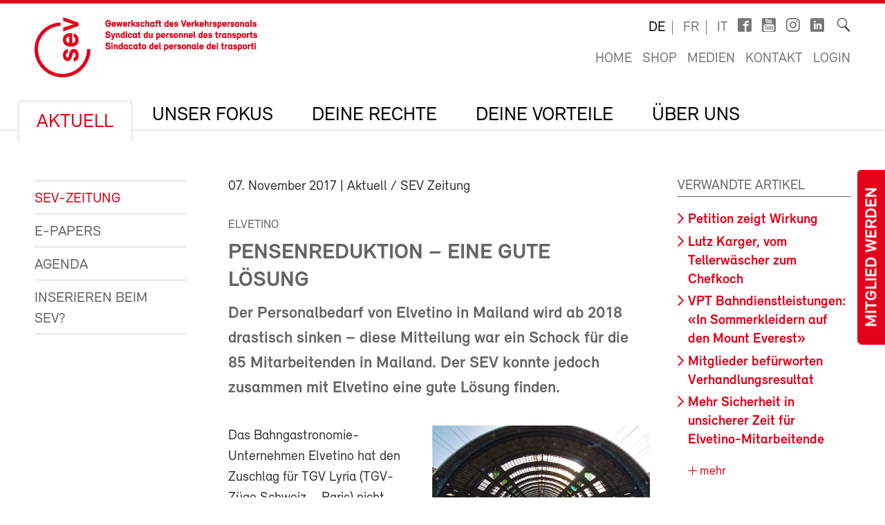

--- FILE ---
content_type: text/html; charset=utf-8
request_url: https://sev-online.ch/de/aktuell/kontakt.sev/2017/pensenreduktion-eine-gute-loesung-2017110703-8/
body_size: 11582
content:
<!DOCTYPE html>
<!--[if lt IE 7 ]><html class="ie ie6" lang="en"> <![endif]-->
<!--[if IE 7 ]><html class="ie ie7" lang="en"> <![endif]-->
<!--[if IE 8 ]><html class="ie ie8" lang="en"> <![endif]-->
<!--[if (gte IE 9)|!(IE)]><!--><html lang="de"> <!--<![endif]-->
<head>

	<!-- Basic Page Needs
  ================================================== -->
	<meta charset="utf-8">
	<title>Pensenreduktion – eine gute Lösung : SEV-Online</title>

		<meta name="keywords" content="elvetino, mailand">

	<meta name="author" content="SEV-Online">

	<meta property="og:site_name" content="SEV-Online"/>
	<meta property="og:title" content="Pensenreduktion – eine gute Lösung" />
	<meta property="og:url" content="https://sev-online.ch/de/aktuell/kontakt.sev/2017/pensenreduktion-eine-gute-loesung-2017110703-8/" />
		<meta property="og:type" content="article" />
					<meta property="og:image" content="https://sev-online.ch/site/assets/files/228131/750_0008_11587941_milano_john_picken_cc-1.0x500.jpg" />
						<meta property="og:description" content="Der Personalbedarf von Elvetino in Mailand wird ab 2018 drastisch sinken – diese Mitteilung war ein Schock für die 85 Mitarbeitenden in Mailand. Der SEV konnte jedoch zusammen mit Elvetino eine gute Lösung finden." />


	<meta name="viewport" content="width=device-width, initial-scale=1">
	<link rel="apple-touch-icon" sizes="180x180" href="/favicons/apple-touch-icon.png">
	<link rel="icon" type="image/png" sizes="32x32" href="/favicons/favicon-32x32.png">
	<link rel="icon" type="image/png" sizes="16x16" href="/favicons/favicon-16x16.png">
	<link rel="manifest" href="/favicons/site.webmanifest">
	<link rel="mask-icon" href="/favicons/safari-pinned-tab.svg" color="#e2001a">
	<link rel="shortcut icon" href="/favicons/favicon.ico">
	<meta name="msapplication-TileColor" content="#e2001a">
	<meta name="msapplication-config" content="/favicons/browserconfig.xml">
	<meta name="theme-color" content="#ffffff">

    <script type="text/javascript">
		        var config = {"debug":false,"lang":"de","urls":{"current_url":"\/de\/aktuell\/kontakt.sev\/2017\/pensenreduktion-eine-gute-loesung-2017110703-8\/","current_parent_url":"\/de\/aktuell\/kontakt.sev\/2017\/","current_parent_parent_url":"\/de\/aktuell\/kontakt.sev\/","current_parent_parent_parent_url":"\/de\/aktuell\/","current_parent_parent_parent_parent_url":"\/de\/","current_parent_parent_parent_parent_parent_url":"\/de\/","root":"\/","templates":"\/site\/templates\/","calendar_ajax_url":"\/de\/"}};
    </script>

	<script type="text/javascript" src="//use.typekit.net/fss5wrb.js"></script>
	<script type="text/javascript">try{Typekit.load();}catch(e){}</script>
	<script type="text/javascript" src="/site/templates/js/modernizr.custom.78281.js"></script>

	<!--[if (gte IE 6)&(lte IE 8)]>
	  <script type="text/javascript" src="/site/templates/js/selectivizr/selectivizr-min.js"></script>
	<![endif]-->

	<link rel="stylesheet" type="text/css" href="/site/assets/aiom/css_dd535a18b093ab362245025ac707c69e.css">
	<!-- link type='text/css' rel="stylesheet" href="/site/templates/css/main.min.css" media="all" / -->
	<link type='text/css' rel="stylesheet" href="/site/templates/font/icomoon/style.css" media="all" />
	
	<!-- per template styles -->

	<!--[if (gte IE 6)&(lte IE 8)]>
		<link rel="stylesheet" href="/site/templates/css/ie8.css" media="all">
	<![endif]-->


	<!-- Matomo -->
	<script>
		var _paq = window._paq = window._paq || [];
		_paq.push(['trackPageView']);
		_paq.push(['enableLinkTracking']);
		(function() {
			var u="//statistics.sev-online.ch/matomo/";
			_paq.push(['setTrackerUrl', u+'matomo.php']);
			_paq.push(['setSiteId', '1']);	// matomo website id 1=sev-online.ch
			var d=document, g=d.createElement('script'), s=d.getElementsByTagName('script')[0];
			g.async=true; g.src=u+'matomo.js'; s.parentNode.insertBefore(g,s);
		})();
	</script>
	<!-- End Matomo Code -->

</head>


<body class="page breakpoint-medium" data-mobilemenu="closed">

	<div class="button-mitglied-desktop">
		<a href="/de/deine-vorteile/beitreten/sev-beitrittserklaerung/">Mitglied werden</a>
	</div>

	<div class="off-canvas-nav">
		<!-- for mobile nav clones -->
	</div>

	<!-- Inhalt Page Layout
	================================================== -->

	<div class="wrapper">

		<div class="container">

			<div class="block-group cf">

<header class="cf">
	<div class="block cf">
		<!-- sitename: sev-online -->
		<div class="cf">
			<a href="/de/" class="logo">
				<img class="logo-sev logo-mob" src="/site/templates/images/logo-sev-new-mob.jpg" alt="SEV-Online">
				<img class="logo-sev logo-desk" src="/site/templates/images/logo-sev-new.jpg" alt="SEV-Online"/>
			</a>

			<div class="service-bar cf">

				<ul class="languagenav">

					<li class="current"><a href='/de/aktuell/kontakt.sev/2017/pensenreduktion-eine-gute-loesung-2017110703-8/'>de</a></li>
					<li><a href='/fr/aktuell/kontakt.sev/2017/reduction-des-taux-doccupation-une-bonne-solution-2017110703-7/'>fr</a></li>
					<li><a href='/it/aktuell/kontakt.sev/2017/tempo-di-lavoro-ridotto-una-soluzione-2017110703-6/'>it</a></li>				</ul>
				<ul class="socialbar">
					<li><a href="https://www.facebook.com/pages/SEV-Gewerkschaft-des-Verkehrspersonals/216636771699155" target="_blank" class="icon-facebook2"></a></li>
					<li><a href="http://www.youtube.com/user/Verkehrsgewerkschaft" target="_blank" class="icon-youtube_box"></a></li>
											<li><a href="https://www.instagram.com/gewerkschaft_sev" target="_blank" class="icon-instagram"></a></li>
					
                    						<li><a href="https://www.linkedin.com/company/sev-gewerkschaft-des-verkehrspersonals/" target="_blank" class="icon-linkedin"></a></li>
                    
				</ul>

				<form action="/de/suche/" class="searchform">
					<label for="sitesearch">Suche</label><input type="search" class="searchinput hidden" id="sitesearch" name="q" placeholder="" value=""/>
					<button type="submit" class="searchbutton hidden"><i class="icon-search_thin"></i></button>
					<span class="searchicon"><i class="icon-search_thin"></i></span>
				</form>

				<ul class="metanav">
					<li><a href="/de/">Home</a></li>

					<li><a href="/de/deine-vorteile/shop/">Shop</a></li>
					<li><a href="/de/medien/">Medien</a></li>
					<li><a href="/de/kontakt/">Kontakt</a></li>


					<li><a href='/de/members/login/228131'>Login</a></li>				</ul>

			</div>
		</div>

		<div class="navigation-container cf">
			<ul class="navigation cf">
				<li class="mobile"><a class="btn-mobile-menu" href="#"> Menu</a></li>


	<li class="has_children"><a href='/de/aktuell/'>Aktuell</a>
		<ul class='cf'>
			<li><a href='/de/aktuell/kontakt.sev/'>SEV-Zeitung</a></li>
			<li><a href='/de/aktuell/epapers/'>e-Papers</a></li>
			<li><a href='/de/aktuell/agenda/'>Agenda</a></li>
			<li><a href='/de/aktuell/inserieren-beim-sev/'>Inserieren beim SEV?</a></li>
		</ul>
		</li>
	<li class="has_children"><a href='/de/fokus/'>Unser Fokus</a>
		<ul class='cf'>
			<li class="has_children"><a href='/de/fokus/gewerkschaft/'>Gewerkschafts- und Vertragspolitik</a>
				<ul class='cf'>
					<li class="has_children"><a href='/de/fokus/gewerkschaft/sbb/'>SBB</a>
						<ul class='cf'>
							<li><a href='/de/fokus/gewerkschaft/sbb/gav-sbb/'>Gesamtarbeitsvertrag SBB</a></li>
							<li><a href='/de/fokus/gewerkschaft/sbb/bereichsspezifische-arbeitszeitregelungen-bar/'>Bereichsspezifische Arbeitszeitregelungen BAR</a></li>
							<li><a href='/de/fokus/gewerkschaft/sbb/lohnverhandlungen-sbb/'>Lohnverhandlungen SBB</a></li>
							<li><a href='/de/fokus/gewerkschaft/sbb/neues-lohnsystem/'>Neues Lohnsystem</a></li>
							<li><a href='/de/fokus/gewerkschaft/sbb/deine-ansprechpartner/'>Deine Ansprechpersonen</a></li>
						</ul>
						</li>
					<li class="has_children"><a href='/de/fokus/gewerkschaft/bls/'>BLS</a>
						<ul class='cf'>
							<li><a href='/de/fokus/gewerkschaft/bls/wichtige-informationen/'>Wichtige Informationen</a></li>
							<li><a href='/de/fokus/gewerkschaft/bls/lohnverhandlungen-wie-funktioniert-das/'>Lohnverhandlungen bei der BLS: Wie funktioniert das?</a></li>
							<li><a href='/de/fokus/gewerkschaft/bls/deine-ansprechpartner/'>Deine Ansprechpersonen</a></li>
						</ul>
						</li>
				</ul>
				</li>
			<li class="has_children"><a href='/de/fokus/gesundheit-und-sicherheit-am-arbeitsplatz/'>Gesundheitsschutz und Arbeitssicherheit</a>
				<ul class='cf'>
					<li class="has_children"><a href='/de/fokus/gesundheit-und-sicherheit-am-arbeitsplatz/arbeitszeitgesetz-azg/'>Arbeitszeitgesetz AZG</a>
						<ul class='cf'>
							<li><a href='/de/fokus/gesundheit-und-sicherheit-am-arbeitsplatz/arbeitszeitgesetz-azg/wie-gut-kennst-du-das-arbeitszeitgesetz-azg/'>Quiz zum Arbeitszeitgesetz AZG</a></li>
						</ul>
						</li>
					<li><a href='/de/fokus/gesundheit-und-sicherheit-am-arbeitsplatz/positionspapier-gesundheitsschutz-und-arbeitssicherheit/'>Positionspapier Gesundheitsschutz und Arbeitssicherheit (2025)</a></li>
					<li class="has_children"><a href='/de/fokus/gesundheit-und-sicherheit-am-arbeitsplatz/gegen-gewalt-und-aggressives-verhalten/'>Gegen Gewalt und Aggressionen</a>
						<ul class='cf'>
							<li><a href='/de/fokus/gesundheit-und-sicherheit-am-arbeitsplatz/gegen-gewalt-und-aggressives-verhalten/was-tun-bei-uebergriffen/'>Was tun bei Übergriffen?</a></li>
						</ul>
						</li>
				</ul>
				</li>
			<li><a href='/de/fokus/sozialpolitik/'>Sozialpolitik</a></li>
			<li class="has_children"><a href='/de/fokus/verkehrspolitik/'>Verkehrspolitik und Klima</a>
				<ul class='cf'>
					<li class="has_children"><a href='/de/fokus/verkehrspolitik/europaeische-verkehrspolitik/'>Europäische Verkehrspolitik</a>
						<ul class='cf'>
							<li><a href='/de/fokus/verkehrspolitik/europaeische-verkehrspolitik/vier-laender-treffen/'>Vier-Länder-Treffen</a></li>
						</ul>
						</li>
				</ul>
				</li>
			<li><a href='/de/fokus/digitalisierung/'>Digitalisierung</a></li>
		</ul>
		</li>
	<li class="has_children"><a href='/de/deine-rechte/'>Deine Rechte</a>
		<ul class='cf'>
			<li><a href='/de/deine-rechte/gav/'>Dein GAV</a></li>
			<li><a href='/de/deine-rechte/berufsrechtsschutz.php/'>Berufsrechtsschutz</a></li>
			<li><a href='/de/deine-rechte/privatrechtsschutz.php/'>Privat- und Verkehrsrechtsschutz</a></li>
			<li><a href='/de/deine-rechte/link_zum_recht/'>Link zum Recht</a></li>
		</ul>
		</li>
	<li class="has_children"><a href='/de/deine-vorteile/'>Deine Vorteile</a>
		<ul class='cf'>
			<li class="has_children"><a href='/de/deine-vorteile/beitreten/'>Dem SEV beitreten</a>
				<ul class='cf'>
					<li><a href='/de/deine-vorteile/beitreten/mitgliederbeitraege/'>Mitgliederbeiträge</a></li>
				</ul>
				</li>
			<li><a href='/de/deine-vorteile/berufsrechtsschutz/'>Berufsrechtsschutz</a></li>
			<li><a href='/de/deine-vorteile/privat-und-verkehrsrechtsschutz/'>Privat- und Verkehrsrechtsschutz</a></li>
			<li class="has_children"><a href='/de/deine-vorteile/bildung/'>Kurse und Weiterbildung</a>
				<ul class='cf'>
					<li><a href='/de/deine-vorteile/bildung/bildungskurse.php/'>Bildungskurse</a></li>
					<li class="has_children"><a href='/de/deine-vorteile/bildung/movendo.php/'>Movendo</a>
						<ul class='cf'>
							<li><a href='/de/deine-vorteile/bildung/movendo.php/foerderverein-der-stiftung-gewerkschaftsschule-schweiz/'>Förderverein der Stiftung Gewerkschaftsschule Schweiz</a></li>
						</ul>
						</li>
				</ul>
				</li>
			<li class="has_children"><a href='/de/deine-vorteile/reka.php/'>Reka-Geld</a>
				<ul class='cf'>
					<li><a href='/de/deine-vorteile/reka.php/reka-card-faq/'>Reka-Card FAQ</a></li>
				</ul>
				</li>
			<li class="has_children"><a href='/de/deine-vorteile/ferien/'>Ferien</a>
				<ul class='cf'>
					<li><a href='/de/deine-vorteile/ferien/hotelcard/'>HotelCard</a></li>
					<li><a href='/de/deine-vorteile/ferien/brenscino.php/'>Parkhotel Brenscino</a></li>
					<li><a href='/de/deine-vorteile/ferien/gew/'>GEW - Ferienhäuser, Ferienwohnungen und Hotels</a></li>
					<li><a href='/de/deine-vorteile/ferien/interhome/'>Interhome - Ferienhäuser und Ferienwohnungen</a></li>
					<li><a href='/de/deine-vorteile/ferien/wohnungen_fsg.php/'>Ferien- und Skihausgenossenschaft</a></li>
					<li><a href='/de/deine-vorteile/ferien/weitere_angebote.php/'>Weitere Ferienangebote</a></li>
				</ul>
				</li>
			<li class="has_children"><a href='/de/deine-vorteile/versicherungen/'>Versicherungen</a>
				<ul class='cf'>
					<li class="has_children"><a href='/de/deine-vorteile/versicherungen/kalender.php/'>Kalender-Unfallversicherung</a>
						<ul class='cf'>
							<li><a href='/de/deine-vorteile/versicherungen/kalender.php/haeufige-fragen-und-antworten/'>Häufige Fragen und Antworten</a></li>
						</ul>
						</li>
					<li><a href='/de/deine-vorteile/versicherungen/vorsorge.php/'>Private Vorsorge</a></li>
					<li><a href='/de/deine-vorteile/versicherungen/krankenversicherung.php/'>Kollektiv-Krankenversicherung</a></li>
					<li><a href='/de/deine-vorteile/versicherungen/auto.php/'>Motorfahrzeug-Versicherung</a></li>
					<li><a href='/de/deine-vorteile/versicherungen/privatkunden.php/'>Privatkunden-Versicherung</a></li>
				</ul>
				</li>
			<li><a href='/de/deine-vorteile/finanzielle-dienstleistungen-des-sev/'>Finanzielle Dienstleistungen des SEV</a></li>
			<li><a href='/de/deine-vorteile/bank-cler/'>Bank Cler</a></li>
			<li><a href='/de/deine-vorteile/weitere-verguenstigungen/'>Weitere Vergünstigungen</a></li>
			<li><a href='/de/deine-vorteile/shop/'>Shop</a></li>
			<li><a href='/de/deine-vorteile/downloads/'>Downloads</a></li>
			<li class="has_children"><a href='/de/deine-vorteile/test/'>Infos und Material für Unterverbände & Sektionen</a>
				<ul class='cf'>
					<li><a href='/de/deine-vorteile/test/sev-materialbestellung/' class= "icon-lock">SEV Materialbestellung</a></li>
					<li class="has_children"><a href='/de/deine-vorteile/test/werbung/'>Mitgliedergewinnung</a>
						<ul class='cf'>
							<li><a href='/de/deine-vorteile/test/werbung/gruende-fuer-eine-mitgliedschaft/'>Gründe für eine Mitgliedschaft</a></li>
							<li><a href='/de/deine-vorteile/test/werbung/anregungen-fuer-das-werbegespraech/'>Anregungen für das MItgliedergewinnungsgespräch</a></li>
						</ul>
						</li>
					<li><a href='/de/deine-vorteile/test/drucksachen-zum-selberausdrucken-urkunden-beitrittsformular-etc/'>Drucksachen zum Selberausdrucken (Urkunden, Beitrittserklärung etc.)</a></li>
				</ul>
				</li>
		</ul>
		</li>
	<li class="has_children"><a href='/de/der-sev/'>Über uns</a>
		<ul class='cf'>
			<li class="has_children"><a href='/de/der-sev/wer_sind_wir/'>Wer sind wir?</a>
				<ul class='cf'>
					<li><a href='/de/der-sev/wer_sind_wir/leitbild/'>Leitbild</a></li>
					<li><a href='/de/der-sev/wer_sind_wir/organisation/'>Organisation</a></li>
					<li><a href='/de/der-sev/wer_sind_wir/anfahrt-zum-sev-zentralsekretariat/'>Anfahrt zum SEV-Zentralsekretariat</a></li>
				</ul>
				</li>
			<li class="has_children"><a href='/de/der-sev/kongress/'>Kongress</a>
				<ul class='cf'>
					<li class="has_children"><a href='/de/der-sev/kongress/kongress-2025/'>Kongress 2025</a>
						<ul class='cf'>
							<li><a href='/de/der-sev/kongress/kongress-2025/anfahrt-zum-kursaal-bern-wichtige-information/'>Anfahrt zum Kursaal Bern: Wichtige Information</a></li>
							<li><a href='/de/der-sev/kongress/kongress-2025/digitaler-kongressordner-2025/' class= "icon-lock">Digitaler Kongressordner 2025</a></li>
							<li><a href='/de/der-sev/kongress/kongress-2025/kongresszeitung-2025/'>Kongresszeitung 2025</a></li>
							<li><a href='/de/der-sev/kongress/kongress-2025/fotos-und-videos/'>Fotos und Videos Kongress 2025</a></li>
							<li><a href='/de/der-sev/kongress/kongress-2025/positionspapiere-2025-2029-vollstaendige-texte/'>Positionspapiere 2025–2029 (vollständige Texte)</a></li>
						</ul>
						</li>
					<li class="has_children"><a href='/de/der-sev/kongress/kongress-2022/'>Kongress 2022</a>
						<ul class='cf'>
							<li><a href='/de/der-sev/kongress/kongress-2022/positionspapiere-2022-2024/'>Positionspapiere 2022-2024</a></li>
							<li><a href='/de/der-sev/kongress/kongress-2022/kongressbeschluesse-2022/'>Beschlüsse des 81. ordentlichen Kongresses SEV vom 27. Oktober 2022</a></li>
							<li><a href='/de/der-sev/kongress/kongress-2022/fotos/'>Fotos und Videos</a></li>
							<li><a href='/de/der-sev/kongress/kongress-2022/digitaler-kongressordner-2022/' class= "icon-lock">Digitaler Kongressordner 2022</a></li>
						</ul>
						</li>
					<li class="has_children"><a href='/de/der-sev/kongress/kongress-2019/'>Kongress 2019</a>
						<ul class='cf'>
							<li><a href='/de/der-sev/kongress/kongress-2019/digitaler-kongressordner/' class= "icon-lock">Digitaler Kongressordner 2019</a></li>
							<li><a href='/de/der-sev/kongress/kongress-2019/fotos/'>Fotos</a></li>
							<li><a href='/de/der-sev/kongress/kongress-2019/positionspapiere/'>Positionspapiere 2019–2021</a></li>
							<li><a href='/de/der-sev/kongress/kongress-2019/resolutionen/'>Resolutionen</a></li>
						</ul>
						</li>
					<li class="has_children"><a href='/de/der-sev/kongress/kongress-2017/'>Kongress 2017</a>
						<ul class='cf'>
							<li><a href='/de/der-sev/kongress/kongress-2017/neue-kongressantraege-2017/'>Neue Kongressanträge 2017</a></li>
							<li><a href='/de/der-sev/kongress/kongress-2017/positionspapiere/'>Positionspapiere</a></li>
							<li><a href='/de/der-sev/kongress/kongress-2017/fotos/'>Fotos 1. Kongresstag</a></li>
							<li><a href='/de/der-sev/kongress/kongress-2017/fotos-2-kongresstag/'>Fotos 2. Kongresstag</a></li>
							<li><a href='/de/der-sev/kongress/kongress-2017/impressionen-vom-bankett/'>Impressionen vom Bankett</a></li>
							<li><a href='/de/der-sev/kongress/kongress-2017/keine-entmenschlichung-des-service-public-weiterentwicklung-der-mitarbeitenden-fruehzeitig-einleiten/'>Keine Entmenschlichung des Service public – Weiterentwicklung der Mitarbeitenden frühzeitig einleiten</a></li>
							<li><a href='/de/der-sev/kongress/kongress-2017/gegen-den-unsinnigen-wettbewerb/'>Gegen den unsinnigen Wettbewerb</a></li>
							<li><a href='/de/der-sev/kongress/kongress-2017/digitalisierung-der-mobilitaet/'>Digitalisierung der Mobilität</a></li>
							<li><a href='/de/der-sev/kongress/kongress-2017/gegen-schlechtere-arbeitsbedingungen-in-der-schifffahrt/'>Gegen schlechtere Arbeitsbedingungen in der Schifffahrt</a></li>
							<li><a href='/de/der-sev/kongress/kongress-2017/bessere-perspektiven-fuer-junge/'>Bessere Perspektiven für Junge</a></li>
						</ul>
						</li>
				</ul>
				</li>
			<li><a href='/de/der-sev/vorstand-sev/'>Vorstand SEV</a></li>
			<li><a href='/de/der-sev/geschaeftsleitung/'>Geschäftsleitung</a></li>
			<li class="has_children"><a href='/de/der-sev/regionalsekretariate/'>SEV-Sekretariate</a>
				<ul class='cf'>
					<li><a href='/de/der-sev/regionalsekretariate/zentralsekretariat/'>SEV-Zentralsekretariat Bern</a></li>
					<li><a href='/de/der-sev/regionalsekretariate/zuerich/'>Zürich</a></li>
					<li><a href='/de/der-sev/regionalsekretariate/lausanne/'>Lausanne</a></li>
					<li><a href='/de/der-sev/regionalsekretariate/bellinzona/'>Bellinzona</a></li>
					<li><a href='/de/der-sev/regionalsekretariate/genf/'>Genf</a></li>
					<li><a href='/de/der-sev/regionalsekretariate/chur/'>Chur</a></li>
					<li><a href='/de/der-sev/regionalsekretariate/st-gallen/'>St. Gallen</a></li>
					<li><a href='/de/der-sev/regionalsekretariate/olten/'>Olten</a></li>
				</ul>
				</li>
			<li><a href='/de/der-sev/unterverbaende/'>Unterverbände</a></li>
			<li><a href='/de/der-sev/sektionen/'>Sektionen</a></li>
			<li class="has_children"><a href='/de/der-sev/frauen/'>Frauen</a>
				<ul class='cf'>
					<li><a href='/de/der-sev/frauen/schwerpunkte.php/'>Aufgaben</a></li>
					<li><a href='/de/der-sev/frauen/aktivitaeten.php/'>Was machen wir?</a></li>
					<li><a href='/de/der-sev/frauen/frauenkommission.php/'>Wer wir sind: Strukturen</a></li>
					<li><a href='/de/der-sev/frauen/bildungstagung.php/'>Bildungstagung für Frauen</a></li>
					<li><a href='/de/der-sev/frauen/gleichstellung/'>Frauen - engagiert euch!</a></li>
					<li><a href='/de/der-sev/frauen/4-laender-treffen.php/'>4-Länder-Treffen</a></li>
					<li><a href='/de/der-sev/frauen/feministischer-streik-2023/'>Feministischer Streik 2023</a></li>
					<li><a href='/de/der-sev/frauen/links.php/'>Links</a></li>
				</ul>
				</li>
			<li class="has_children"><a href='/de/der-sev/jugend/'>Jugend</a>
				<ul class='cf'>
					<li><a href='/de/der-sev/jugend/jugendkommission/'>Jugendkommission</a></li>
					<li><a href='/de/der-sev/jugend/jahresprogramm-2026/'>Jahresprogramm 2026</a></li>
					<li><a href='/de/der-sev/jugend/sev-jugendtag/'>Bildungstagung Jugend 2026: Gesund Essen bei Schichtarbeit</a></li>
					<li><a href='/de/der-sev/jugend/jugendurlaub/'>Jugendurlaub</a></li>
				</ul>
				</li>
			<li class="has_children"><a href='/de/der-sev/migration/'>Migration</a>
				<ul class='cf'>
					<li><a href='/de/der-sev/migration/migrationstagung/'>Migrationstagung 2026: Care Arbeit und Hate Speech</a></li>
				</ul>
				</li>
			<li><a href='/de/der-sev/sev-gata/'>SEV-GATA</a></li>
			<li><a href='/de/der-sev/jobs/'>Jobs</a></li>
			<li><a href='/de/der-sev/lehrstellen/'>Lehrstellen</a></li>
			<li><a href='/de/der-sev/publikationen-sev/'>Publikationen SEV</a></li>
		</ul>
		</li>
			</ul>
		</div>
	</div>
</header>

<div class="button-mitglied-mobile">
	<a href="/de/deine-vorteile/beitreten/sev-beitrittserklaerung/">Mitglied werden</a>
</div>



<div class="breadcrumb-container block cf">
    <ul class="breadcrumb">
        <li><a href='/de/'>SEV-Online</a></li><li><a href='/de/aktuell/'>Aktuell</a></li><li><a href='/de/aktuell/kontakt.sev/'>SEV-Zeitung</a></li><li><a href='/de/aktuell/kontakt.sev/2017/'>2017</a></li>    </ul>
</div>


				<div class="main-content">
					<div class="side-subnav block cf">

						<nav>
							<ul class="page-navigation">
								<li>
									<a href='/de/aktuell/kontakt.sev/' class="active">SEV-Zeitung</a>
								</li>
								<li>
									<a href='/de/aktuell/epapers/'>e-Papers</a>
								</li>
								<li>
									<a href='/de/aktuell/agenda/'>Agenda</a>
								</li>
								<li>
									<a href='/de/aktuell/inserieren-beim-sev/'>Inserieren beim SEV?</a>
								</li>
							</ul>
						</nav>					</div>

					<div class="content block cf">


					


						<article><p class="meta"><time>07. November 2017</time> | Aktuell / SEV Zeitung</p><h2 class='spitzmarke'>Elvetino</h2><h1>Pensenreduktion – eine gute Lösung</h1><p class='lead'>Der Personalbedarf von Elvetino in Mailand wird ab 2018 drastisch sinken – diese Mitteilung war ein Schock für die 85 Mitarbeitenden in Mailand. Der SEV konnte jedoch zusammen mit Elvetino eine gute Lösung finden.</p><figure class='half fr'><img src='/site/assets/files/228131/750_0008_11587941_milano_john_picken_cc-1.400x240.jpg'/><figcaption>85 Elvetino-Mitarbeitende treten ihre Dienste am Bahnhof Milano Centrale an.</figcaption></figure><p>Das Bahngastronomie-Unternehmen Elvetino hat den Zuschlag für TGV Lyria (TGV-Züge Schweiz – Paris) nicht mehr erhalten und daher entschieden, sich auch aus dem Bewerbungsprozess für die SVI-Züge (Società Viaggiatori Italia) zwischen Mailand und Paris zurückzuziehen. Zudem werden die ETR-Züge auf der Simplonstrecke künftig mit Trenitalia-Kompositionen bedient. Aus diesen Gründen wird Elvetino in Mailand künftig weniger Personal benötigen.</p>

<p>Bei der Personalversammlung Ende September diskutierte das Personal eine solidarische Lösung: einer Pensenreduktion über den gesamten Personalkörper. Die Mitarbeitenden von Elvetino in Mailand haben alle Schweizer Arbeitsverträge und Schweizer Löhne, deshalb ist eine Pensenreduktion für sie verkraftbar und kann Kündigungen verhindern.</p>

<h2>Erfreuliche Verhandlung</h2>

<p>In der Verhandlungsrunde vom 25. Oktober zeigte sich Elvetino kooperativ. Der SEV konnte unter der Leitung von Gewerkschaftssekretärin Regula Pauli folgende Lösung aushandeln: Alle Pensen werden um 20% gekürzt, ein Pensum muss aber mindestens 60% betragen. Wer dies ablehnt, erhält ein Angebot für einen Dienstortwechsel nach Basel oder Lausanne, wo ein Vollzeitpensum weiterhin möglich ist. Nur wer auch dies ablehnt, erhält die Kündigung. «Mit dieser Lösung sind wir sehr zufrieden», sagt Regula Pauli. «Elvetino hat gut reagiert», findet sie. So habe das Unternehmen auch Hand geboten, um die ETR-Leistungen nach Mailand zurückzuholen; diese werden zur Zeit von Basel und Genf aus bedient.</p>

<p>«Wir sind froh, dass alle Mitarbeitenden ihre Stelle bei Elvetino behalten können. Elvetino ist uns in diesen Verhandlungen sehr entgegengekommen», freut sich Regula Pauli. Denn ein Dienstortwechsel in die Schweiz oder ein Übergang zum neuen Betreiber der SVI-Züge – LSG Sky Chefs, mit Dienstort Paris – hätte ebenfalls einschneidende Konsequenzen für die Mitarbeitenden zur Folge. Heute, am Donnerstag, 9. November, wird Regula Pauli die Lösung an einer weiteren Personalversammlung präsentieren. Die Änderungen werden auf Ende Jahr umgesetzt.</p>

<p><em>Karin Taglang</em></p><p class='cf'></p><div class='box-red cf'><p></p></div>
<div class="social-media-bar">
    <p>Seite teilen:</p>
<ul class='MarkupSocialShareButtons cf'><li class='mssb-item mssb-facebook mssb-popup'>
                            <a target='_blank' title='facebook' href='https://www.facebook.com/sharer/sharer.php?u=https%3A%2F%2Fsev-online.ch%2Fde%2Faktuell%2Fkontakt.sev%2F2017%2Fpensenreduktion-eine-gute-loesung-2017110703-8%2F'><i class="icon-facebook"></i></a>
                        </li><li class='mssb-item mssb-twitter mssb-popup'>
                            <a target='_blank' title='twitter' href='https://twitter.com/intent/tweet?url=https%3A%2F%2Fsev-online.ch%2Fde%2Faktuell%2Fkontakt.sev%2F2017%2Fpensenreduktion-eine-gute-loesung-2017110703-8%2F&text=Das%20Bahngastronomie-Unternehmen%20Elvetino%20hat%20den%20Zuschlag%20f%C3%BCr%20TGV%20Lyria%20%28TGV-Z%C3%BCge%20Schweiz%20%E2%80%93%E2%80%A6&hashtags='><i class="icon-twitterX"></i></a>
                        </li><li class='mssb-item mssb-linkedin mssb-popup'>
                            <a target='_blank' title='linkedin' href='http://www.linkedin.com/shareArticle?mini=true&url=https%3A%2F%2Fsev-online.ch%2Fde%2Faktuell%2Fkontakt.sev%2F2017%2Fpensenreduktion-eine-gute-loesung-2017110703-8%2F&title=Pensenreduktion%20%E2%80%93%20eine%20gute%20L%C3%B6sung&summary=Das%20Bahngastronomie-Unternehmen%20Elvetino%20hat%20den%20Zuschlag%20f%C3%BCr%20TGV%20Lyria%20%28TGV-Z%C3%BCge%20Schweiz%20%E2%80%93%E2%80%A6&source='><i class="icon-linkedin2"></i></a>
                        </li><li class='mssb-item mssb-email'>
                            <a title='email' href='mailto:?subject=Pensenreduktion%20%E2%80%93%20eine%20gute%20L%C3%B6sung&body=%0A%0Ahttps%3A%2F%2Fsev-online.ch%2Fde%2Faktuell%2Fkontakt.sev%2F2017%2Fpensenreduktion-eine-gute-loesung-2017110703-8%2F%0A%0ADas%20Bahngastronomie-Unternehmen%20Elvetino%20hat%20den%20Zuschlag%20f%C3%BCr%20TGV%20Lyria%20%28TGV-Z%C3%BCge%20Schweiz%20%E2%80%93%E2%80%A6'><i class="icon-mail"></i></a>
                        </li></ul>
</div></article>
					


    <div class="comments">

    
            <div class='comments-form-box'>
            <div id='CommentForm' class='CommentForm_new'><form id='CommentForm_form' class='CommentForm  CommentFormNormal' action='./#CommentForm' method='post'><p class='CommentFormCite CommentForm_cite'><label for='CommentForm_cite'>Ihr Name</label><input type='text' name='cite' class='required' required='required' id='CommentForm_cite' value='' maxlength='128' /></p><p class='CommentFormEmail CommentForm_email'><label for='CommentForm_email'>Ihre E-Mail-Adresse</label><input type='text' name='email' class='required email' required='required' id='CommentForm_email' value='' maxlength='255' /></p><p class='CommentFormText CommentForm_text'><label for='CommentForm_text'>Kommentare</label><textarea name='text' class='required' required='required' id='CommentForm_text' rows='5' cols='50'></textarea></p><p class='CommentFormSubmit CommentForm_submit'><button type='submit' name='CommentForm_submit' id='CommentForm_submit' class='' value='1'>Senden</button><input type='hidden' name='page_id' value='228131' /></p></form></div><!--/CommentForm-->        </div>
    
        </div>




					</div>

					<div class="sidebar block cf">

						<section class='widget cf'>
    <header>
        <h3>Verwandte Artikel</h3>
    </header>

    <div class="cf">
        <ul class="linklist"><li><a href='/de/aktuell/kontakt.sev/2025/petition-zeigt-wirkung-202505-58315/' title='Schlagworte: Elvetino, Petition, Prämiensystem, Westlink, Zürich, Altstätten, '>Petition zeigt Wirkung</a> </li><li><a href='/de/aktuell/kontakt.sev/2022/lutz-karger-vom-tellerwscherzum-chefkoch-202215-213596/' title='Schlagworte: Elvetino, Cisalpino, Restaurant, Gastro'>Lutz Karger, vom Tellerwäscher zum Chefkoch</a> </li><li><a href='/de/aktuell/kontakt.sev/2022/in-sommerkleidern-auf-den-mount-everest-202213-202933/' title='Schlagworte: Elvetino, Sirpa Juvonen, Ely Wüthrich, Bahndienstleistungen'>VPT Bahndienstleistungen: «In Sommerkleidern auf den Mount Everest»</a> </li><li><a href='/de/aktuell/kontakt.sev/2021/mitglieder-befrworten-verhandlungsresultat-202101-40366/' title='Schlagworte: Elvetino, Verhandlungen, GAV, Kurzarbeit'>Mitglieder befürworten Verhandlungsresultat</a> </li><li><a href='/de/aktuell/kontakt.sev/2020/mehr-sicherheit-in-unsicherer-zeit-2020111705-5/' title='Schlagworte: Elvetino, Verhandlungen, Corona, Covid'>Mehr Sicherheit in unsicherer Zeit für Elvetino-Mitarbeitende</a> </li><li class='hidden'><a href='/de/aktuell/kontakt.sev/2020/sbb-rhb-mgb-in-der-pflicht-2020040107-29/' title='Schlagworte: Corona. Elvetino'>SBB, RhB, MGB in der Pflicht</a> </li><li class='hidden'><a href='/de/aktuell/kontakt.sev/2018/schluss-mit-strafpunkten-bei-elvetino-2018022010-0/' title='Schlagworte: Elvetino'>Schluss mit Strafpunkten bei Elvetino</a> </li><li class='hidden'><a href='/de/medien/medienmitteilung/2017/sev-und-unia-ueberrascht-und-besorgt/' title='Schlagworte: Elvetino, Minibar'>SEV und Unia überrascht und besorgt</a> </li><li class='hidden'><a href='/de/aktuell/kontakt.sev/2017/von-mailand-nach-basel-und-genf-2017021410-0/' title='Schlagworte: Elvetino'>Von Mailand nach Basel und Genf</a> </li><li class='hidden'><a href='/de/medien/medienmitteilung/2016/sev-fordert-faire-chance-fuer-alle-railbar-stewards/' title='Schlagworte: elvetino'>SEV fordert faire Chance für alle Railbar-Stewards</a> </li><li class='hidden'><a href='/de/aktuell/kontakt.sev/2016/sev-fordert-faire-chance-fuer-alle-stewards-2016092204-0/' title='Schlagworte: Elvetino, Railbar'>
            SEV fordert faire Chance für alle Stewards</a> </li><li class='hidden'><a href='/de/aktuell/kontakt.sev/2016/und-elvetino-bewegt-sich-doch-2016031004-0/' title='Schlagworte: elvetino, minibar'>Und Elvetino bewegt sich doch</a> </li><li class='hidden'><a href='/de/deine-rechte/link_zum_recht/2016/kuendigung-war-missbraeuchlich-2016021604-4/' title='Schlagworte: kündigung, elvetino'>Kündigung war missbräuchlich</a> </li><li class='hidden'><a href='/de/aktuell/kontakt.sev/2016/klage-und-petition-bei-elvetino-2016020304-0/' title='Schlagworte: elvetino, minibar'>Klage und Petition bei Elvetino</a> </li><li class='hidden'><a href='/de/medien/medienmitteilung/2016/minibar/' title='Schlagworte: elvetino, minibar'>Minibars gehören unverzichtbar zum Bahnerlebnis</a> </li><li class='hidden'><a href='/de/deine-rechte/link_zum_recht/2015/das-bestmoegliche-erreicht-2015092310-0/' title='Schlagworte: Recht, Elvetino, Entlassung'>Das Bestmögliche erreicht…</a> </li><li class='hidden'><a href='/de/medien/medienmitteilung/2012/2012_10_30_gav_elvetino.php/' title='Schlagworte: elvetino'>Mehr Lohn, mehr Rechte </a> </li><li class='hidden'><a href='/de/medien/medienmitteilung/2009/2009_12_13_mm.php/' title='Schlagworte: elvetino'>SEV dankt Reisenden und Personal der Nachtzüge nach Italien</a> </li><li class='hidden'><a href='/de/medien/medienmitteilung/2009/2009_11_30_mm_elvetino.php/' title='Schlagworte: elvetino'>Stammgäste wehren sich gegen Speisewagen-Schliessung</a> </li><li class='hidden'><a href='/de/medien/medienmitteilung/2009/2009_09_25_mm.php/' title='Schlagworte: cisalpino, elvetino'>Cisalpino: der richtige Schritt</a> </li><li class='hidden'><a href='/de/aktuell/kontakt.sev/2009/ausgabe12/kontakt_09_12_2.php/' title='Schlagworte: elvetino'>Peko ohne jede Information</a> </li><li class='hidden'><a href='/de/medien/medienmitteilung/2006/2006_12_08_mm.php/' title='Schlagworte: elvetino'>100 Franken mehr bei elvetino</a> </li><li class='hidden'><a href='/de/medien/medienmitteilung/2006/2006_12_05_mm.php/' title='Schlagworte: elvetino'>Über 1000 Unterschriften für gerechtere elvetino-Löhne</a> </li><li class='hidden'><a href='/de/medien/medienmitteilung/2006/2006_11_21_mm_1.php/' title='Schlagworte: elvetino'>elvetino-Personal lehnt Lohn-Angebot ab</a> </li><li class='hidden'><a href='/de/medien/medienmitteilung/2006/2006_11_06_mm.php/' title='Schlagworte: Elvetino'>Elvetino-Personal fordert 5 Prozent mehr Lohn</a> </li></ul><a href='#' class='show_more'><i class='fa fa-plus-circle'></i> mehr</a>
    </div>
</section>
						
						
						
						<section class='widget'>

    <header>
        <h3>Agenda</h3>
    </header>

    <article class='cf'>
        <div id="calendarbox" data-lang='de' data-categories=''>
            <!-- ajax content -->
        </div>

        <ul class='linklist'>
            <li>
                <a class='fl' href='/de/aktuell/agenda/'>
                    alle Daten                </a>
            </li>
            <li>
                <a class='fr' href='/de/melden-sie-uns-eine-veranstaltung/'>
                    Veranstaltung melden                </a>
            </li>
        </ul>

    </article>

</section>

<script>
// load calendar script that will load our calendar via ajax
//$.getScript( config.urls.templates + "js/calendar/jquery.calendar.0.1.js" );
</script><section class="widget">

    <header>
        <h3>Neue BAR SBB – der SEV informiert vor Ort</h3>
    </header>


    <article class='cf'>


    <p>Die bereichsspezifischen Arbeitszeitregelungen (BAR) wurden bei der Bahnproduktion Personenverkehr neu verhandelt für die Berufskategorien Cleaning,&nbsp;Rangier, Kundenbegleitung und Zugführung. Der SEV informiert vor Ort und beantwortet Fragen zum Verhandlungsresultat. Bisher bekannte Informationsveranstaltungen (mit Links auf Web-Agenda):</p>

<ul>
	<li><a href="https://sev-online.ch/de/aktuell/agenda/3-2-2026" target="_blank">3. Februar</a>, Bern</li>
	<li><a href="https://sev-online.ch/de/aktuell/agenda/6-2-2026" target="_blank">6. Februar</a>, St. Gallen</li>
	<li><a href="https://sev-online.ch/de/aktuell/agenda/11-2-2026" target="_blank">11. Februar</a>, Romanshorn</li>
	<li><a href="https://sev-online.ch/de/aktuell/agenda/19-2-2026" target="_blank">19. Februar</a>, Basel</li>
	<li><a href="https://sev-online.ch/de/aktuell/agenda/20-2-2026" target="_blank">20. Februar</a>, Goldau,&nbsp;Clean-Tagung auch zu anderen Themen für das Reinigungspersonal (Anmeldung nötig über Link in der Web-Agenda)</li>
	<li><a href="https://sev-online.ch/de/aktuell/agenda/25-2-2026" target="_blank">25. Februar</a>, Bellinzona</li>
	<li>5. März, Genève&nbsp;</li>
	<li><a href="https://sev-online.ch/de/aktuell/agenda/16-3-2026" target="_blank">16. März</a>, Luzern</li>
	<li>18. März, Zürich</li>
	<li>20. März, Lausanne&nbsp;</li>
	<li>30. März, Biel-Bienne</li>
</ul>




<ul class='linklist'>
	<li><a target="_blank" href="https://sev-online.ch/de/fokus/gewerkschaft/sbb/bereichsspezifische-arbeitszeitregelungen-bar/">Mehr Informationen zu den Info-Veranstaltungen und zu den BAR</a></li>
</ul>
    </article>

</section><!-- widget box-->
<section class="widget">

    <div class="content-banner bg-stripes-red widget-banner cf">

        <h5><span></span></h5>

        <h3><span>Bildungsprogramm 2026 - Jetzt anmelden!</span></h3>

        <p></p>

        <span class="button-cross fr">
            <a href="/de/downloads/pdf_de/2026/bildungsprogramm-2026.pdf" class="arrow arrow-e big white">Bildungsprogramm 2026</a>
        </span>

    </div>
    
</section><section class="widget">

    <header>
        <h3>Tagungen SEV 2026</h3>
    </header>


    <article class='cf'>

<img src='/site/assets/files/341834/cargotagung_2026_de.600x0.jpg' alt=''/>
    <p><a href="https://sev-online.ch/de/aktuell/tagung-gueterverkehr/">Cargo-Tagung fürs Lokpersonal</a><br>
20. Mai 2026 Bern</p>

<p><a href="https://sev-online.ch/de/der-sev/migration/migrationstagung/">Bildungstagung Migration: Care-Arbeit und Hate-Speech</a><br>
23. September 2026 Olten</p>

<p><a href="https://sev-online.ch/de/der-sev/frauen/bildungstagung.php/">Bildungstagung für Frauen: Die Stärke, eine Frau zu sein</a><br>
6. November 2026 Bern</p>

<p><a href="https://sev-online.ch/de/der-sev/jugend/sev-jugendtag/">Bildungstagung Jugend: Gesund Essen bei Schichtarbeit</a><br>
27. November 2026 Bern</p>





    </article>

</section><section class="widget">

    <header>
        <h3>Studie zu den Arbeitsbedingungen von Busfahrer:innen</h3>
    </header>


    <article class='cf'>

<img src='/site/assets/files/341294/trapheac_flyer_a5_de.600x0.jpg' alt=''/>
    




<ul class='linklist'>
	<li><a target="_blank" href="https://trapheac.ch/de">Link zur Studie</a></li>
</ul>
    </article>

</section><section class="widget">

    <header>
        <h3>SEV-Quiz</h3>
    </header>


    <article class='cf'>


    


<ul class='linklist'><li><a href='/de/aktuell/quiz/'>Weisst du's?</a></li></ul>


    </article>

</section><section class="widget infobox bg-gray">

    <header>
        <h3>Beitrittserklärung</h3>
    </header>


    <article class='cf'>


    


<ul class='linklist'><li><a href='/de/deine-vorteile/beitreten/sev-beitrittserklaerung/'>Jetzt Mitglied werden</a></li></ul>


    </article>

</section><section class="widget infobox bg-blue">

    <header>
        <h3>SEV-Berufsrechtsschutz</h3>
    </header>


    <article class='cf'>


    <p><a href="https://sev-online.ch/de/der-sev/regionalsekretariate/zentralsekretariat/#recht">Kontaktmöglichkeiten sowie die aktuelle Vorgehensweise&nbsp;zum Berufsrechtsschutz findest du unter diesem Link.</a></p>





    </article>

</section><section class="widget">

    <header>
        <h3>Der SEV stellt sich vor</h3>
    </header>


    <article class='cf'>


    <div class='TextformatterVideoEmbed' style='position:relative;margin:1em 0;padding-bottom:56.25%;height:0;overflow:hidden;'><iframe style='position:absolute;top:0;left:0;width:100%;height:100%;' width="1280" height="720" src="https://www.youtube-nocookie.com/embed/Jnh2Ok32Zcc?feature=oembed" frameborder="0" allow="accelerometer; autoplay; clipboard-write; encrypted-media; gyroscope; picture-in-picture; web-share" referrerpolicy="strict-origin-when-cross-origin" allowfullscreen title="Der SEV stellt sich vor..."></iframe></div>





    </article>

</section><section class="widget epaper">

    <header>
        <h3>E-Paper</h3>
    </header>


    <article class='cf'>


    
	
    <a href='/site/assets/files/354344/01-26_sev_de.pdf' target='_blank'>
        <img src='/site/assets/files/354344/01-26_sev_de.380x0.jpg' alt=''/>
    </a>
	<ul class="linklist">
		<li><a href="/site/assets/files/354344/01-26_sev_de.pdf" target="_blank">SEV Nr.01/2026</a></li>
		<li><a href="/de/aktuell/epapers/">ePaper-Archiv</a></li>
	</ul>

    </article>

</section><section class="widget">

    <header>
        <h3>Newsletter SEV-Zeitung</h3>
    </header>


    <article class='cf'>


    <h2>Abonnieren Sie jetzt den Newsletter der SEV-Zeitung!</h2>


<ul class='linklist'><li><a href='/de/newsletter-abonnieren/'>Newsletter SEV-Zeitung abonnieren</a></li></ul>


    </article>

</section><section class="widget">

    <header>
        <h3>SEV-Zeitung</h3>
    </header>


    <article class='cf'>


    
<ul class='linklist'><li><a href='/de/downloads/pdf_de/2026/terminplan-2026-sev-zeitung.pdf' target='_blank'>Terminplan 2026 - SEV Zeitung</a></li></ul>



<ul class='linklist'>
	<li><a target="_blank" href="https://sev-online.ch/de/aktuell/inserieren-beim-sev/">Inserate SEV Zeitung/Newsletter</a></li>
</ul>
    </article>

</section>
						
					</div><!-- end sidebar  -->

				</div>
<footer class="block cf">

		<div class="box-gray block-group">

<div class='item block sev-footer'><h5 class='half-bottom'>SEV</h5><ul>
<li><a href="/de/deine-vorteile/beitreten/sev-beitrittserklaerung/">Dem SEV beitreten</a></li>
<li><a href="/de/deine-vorteile/">Das bieten wir</a></li>
<li><a href="/de/der-sev/">Der SEV</a></li>
<li><a href="/de/der-sev/wer_sind_wir/leitbild/">Leitbild</a></li>
<li><a href="/de/der-sev/regionalsekretariate/">Regionalsekretariate</a></li>
<li><a href="/de/der-sev/unterverbaende/">Unterverbände</a></li>
<li><a href="/de/der-sev/frauen/">Frauenkommission</a></li>
<li><a href="/de/der-sev/jugend/">Jugendkommission</a></li>
<li><a href="/de/der-sev/migration/">Migrationskommission</a></li>
</ul></div><div class='item block news-footer'><h5 class='half-bottom'>News</h5><ul>
<li><a href="/de/aktuell/">Aktuell/SEV-Zeitung</a></li>
<li><a href="/de/medien/medienmitteilung/">Medienmitteilungen</a></li>
</ul></div><div class='item block services-footer'><h5 class='half-bottom'>Services</h5><ul>
<li><a href="/de/deine-rechte/link_zum_recht/">Link zum Recht</a></li>
<li><a href="/de/deine-vorteile/partnerfirmen/">Partnerfirmen</a></li>
<li><a href="/de/deine-vorteile/shop/">Shop</a></li>
<li><a href="/de/deine-vorteile/downloads/">Downloads</a></li>
</ul></div><div class='item block kontakt-footer'><h5 class='half-bottom'>Kontakt</h5><p>Zentralsekretariat<br />
Steinerstrasse 35<br />
Postfach 1008<br />
3000 Bern 6<br />
Tel. <a href="tel:+41313575757">031 357 57 57</a><br />
Fax 031 357 57 58<br />
<a href="/de/kontakt/">E-Mail</a></p>

<p>09.00 – 12.00 Uhr und<br />
13.30 – 17.00 Uhr<br />
(freitags bis 16.00 Uhr)</p></div><div class='item block social-media-footer'><h5 class='half-bottom'>Social Media</h5><ul>
<li>
<p><a href="https://www.facebook.com/pages/SEV-Gewerkschaft-des-Verkehrspersonals/216636771699155">Facebook</a></p>
</li>
<li>
<p><a href="https://www.linkedin.com/company/sev-gewerkschaft-des-verkehrspersonals/">LinkedIn</a></p>
</li>
<li>
<p><a href="https://www.instagram.com/gewerkschaft_sev/">Instagram</a></p>
</li>
<li>
<p><a href="http://www.youtube.com/user/Verkehrsgewerkschaft/videos">Youtube</a></p>
</li>
<li>
<p><a href="https://www.facebook.com/SEVFrauen">Facebook Frauen</a></p>
</li>
<li>
<p><a href="https://www.instagram.com/sevyoung/">Instagram Jugend</a></p>
</li>
<li>
<p><a href="https://www.instagram.com/sev_frauenkommission/">Instagram Frauen</a></p>
</li>
</ul></div>
		</div>

		<div class="copyright block-group">
			<div class="block">

				<span class="fl">


					&copy; Copyright 2026 by SEV, Bern |











<a href='/de/impressum/'>Impressum</a> | <a href='/de/privacy-policy/'>Datenschutz</a>				</span>

				<span class="fr">
					Website by <a href="http://www.update.ch">update AG</a>, Zürich
				</span>

			</div>
		</div>
</footer>
			</div>

		</div><!-- container -->

	</div>


<!-- End Document
================================================== -->


	<script src="/site/templates/js/jquery-1.10.2.min.js"></script>
	<script src="/site/assets/aiom/js_73af0a4465157f5abb5dcfff4c0f458a.js"></script>
	<!-- script src="/site/templates/js/pack.js"></script -->
	<!-- script src="/site/templates/js/pack.min.js"></script -->
	<!-- script src="/site/templates/js/redesign.js"></script -->

	<!-- per $config scripts -->
	
	<!-- per template scripts -->



<script type="text/javascript"> (function(e,t,o,n,p,r,i){e.visitorGlobalObjectAlias=n;e[e.visitorGlobalObjectAlias]=e[e.visitorGlobalObjectAlias]||function(){(e[e.visitorGlobalObjectAlias].q=e[e.visitorGlobalObjectAlias].q||[]).push(arguments)};e[e.visitorGlobalObjectAlias].l=(new Date).getTime();r=t.createElement("script");r.src=o;r.async=true;i=t.getElementsByTagName("script")[0];i.parentNode.insertBefore(r,i)})(window,document,"https://diffuser-cdn.app-us1.com/diffuser/diffuser.js","vgo");
    vgo('setAccount', '651099375');
    vgo('setTrackByDefault', true);
    vgo('process');
</script>

</body>
</html>

--- FILE ---
content_type: text/html; charset=utf-8
request_url: https://www.youtube-nocookie.com/embed/Jnh2Ok32Zcc?feature=oembed
body_size: 46879
content:
<!DOCTYPE html><html lang="en" dir="ltr" data-cast-api-enabled="true"><head><meta name="viewport" content="width=device-width, initial-scale=1"><script nonce="Jd-s32Drc2Ty3u-DHPpxgw">if ('undefined' == typeof Symbol || 'undefined' == typeof Symbol.iterator) {delete Array.prototype.entries;}</script><style name="www-roboto" nonce="jwDibBIatwI69P_250PnpA">@font-face{font-family:'Roboto';font-style:normal;font-weight:400;font-stretch:100%;src:url(//fonts.gstatic.com/s/roboto/v48/KFO7CnqEu92Fr1ME7kSn66aGLdTylUAMa3GUBHMdazTgWw.woff2)format('woff2');unicode-range:U+0460-052F,U+1C80-1C8A,U+20B4,U+2DE0-2DFF,U+A640-A69F,U+FE2E-FE2F;}@font-face{font-family:'Roboto';font-style:normal;font-weight:400;font-stretch:100%;src:url(//fonts.gstatic.com/s/roboto/v48/KFO7CnqEu92Fr1ME7kSn66aGLdTylUAMa3iUBHMdazTgWw.woff2)format('woff2');unicode-range:U+0301,U+0400-045F,U+0490-0491,U+04B0-04B1,U+2116;}@font-face{font-family:'Roboto';font-style:normal;font-weight:400;font-stretch:100%;src:url(//fonts.gstatic.com/s/roboto/v48/KFO7CnqEu92Fr1ME7kSn66aGLdTylUAMa3CUBHMdazTgWw.woff2)format('woff2');unicode-range:U+1F00-1FFF;}@font-face{font-family:'Roboto';font-style:normal;font-weight:400;font-stretch:100%;src:url(//fonts.gstatic.com/s/roboto/v48/KFO7CnqEu92Fr1ME7kSn66aGLdTylUAMa3-UBHMdazTgWw.woff2)format('woff2');unicode-range:U+0370-0377,U+037A-037F,U+0384-038A,U+038C,U+038E-03A1,U+03A3-03FF;}@font-face{font-family:'Roboto';font-style:normal;font-weight:400;font-stretch:100%;src:url(//fonts.gstatic.com/s/roboto/v48/KFO7CnqEu92Fr1ME7kSn66aGLdTylUAMawCUBHMdazTgWw.woff2)format('woff2');unicode-range:U+0302-0303,U+0305,U+0307-0308,U+0310,U+0312,U+0315,U+031A,U+0326-0327,U+032C,U+032F-0330,U+0332-0333,U+0338,U+033A,U+0346,U+034D,U+0391-03A1,U+03A3-03A9,U+03B1-03C9,U+03D1,U+03D5-03D6,U+03F0-03F1,U+03F4-03F5,U+2016-2017,U+2034-2038,U+203C,U+2040,U+2043,U+2047,U+2050,U+2057,U+205F,U+2070-2071,U+2074-208E,U+2090-209C,U+20D0-20DC,U+20E1,U+20E5-20EF,U+2100-2112,U+2114-2115,U+2117-2121,U+2123-214F,U+2190,U+2192,U+2194-21AE,U+21B0-21E5,U+21F1-21F2,U+21F4-2211,U+2213-2214,U+2216-22FF,U+2308-230B,U+2310,U+2319,U+231C-2321,U+2336-237A,U+237C,U+2395,U+239B-23B7,U+23D0,U+23DC-23E1,U+2474-2475,U+25AF,U+25B3,U+25B7,U+25BD,U+25C1,U+25CA,U+25CC,U+25FB,U+266D-266F,U+27C0-27FF,U+2900-2AFF,U+2B0E-2B11,U+2B30-2B4C,U+2BFE,U+3030,U+FF5B,U+FF5D,U+1D400-1D7FF,U+1EE00-1EEFF;}@font-face{font-family:'Roboto';font-style:normal;font-weight:400;font-stretch:100%;src:url(//fonts.gstatic.com/s/roboto/v48/KFO7CnqEu92Fr1ME7kSn66aGLdTylUAMaxKUBHMdazTgWw.woff2)format('woff2');unicode-range:U+0001-000C,U+000E-001F,U+007F-009F,U+20DD-20E0,U+20E2-20E4,U+2150-218F,U+2190,U+2192,U+2194-2199,U+21AF,U+21E6-21F0,U+21F3,U+2218-2219,U+2299,U+22C4-22C6,U+2300-243F,U+2440-244A,U+2460-24FF,U+25A0-27BF,U+2800-28FF,U+2921-2922,U+2981,U+29BF,U+29EB,U+2B00-2BFF,U+4DC0-4DFF,U+FFF9-FFFB,U+10140-1018E,U+10190-1019C,U+101A0,U+101D0-101FD,U+102E0-102FB,U+10E60-10E7E,U+1D2C0-1D2D3,U+1D2E0-1D37F,U+1F000-1F0FF,U+1F100-1F1AD,U+1F1E6-1F1FF,U+1F30D-1F30F,U+1F315,U+1F31C,U+1F31E,U+1F320-1F32C,U+1F336,U+1F378,U+1F37D,U+1F382,U+1F393-1F39F,U+1F3A7-1F3A8,U+1F3AC-1F3AF,U+1F3C2,U+1F3C4-1F3C6,U+1F3CA-1F3CE,U+1F3D4-1F3E0,U+1F3ED,U+1F3F1-1F3F3,U+1F3F5-1F3F7,U+1F408,U+1F415,U+1F41F,U+1F426,U+1F43F,U+1F441-1F442,U+1F444,U+1F446-1F449,U+1F44C-1F44E,U+1F453,U+1F46A,U+1F47D,U+1F4A3,U+1F4B0,U+1F4B3,U+1F4B9,U+1F4BB,U+1F4BF,U+1F4C8-1F4CB,U+1F4D6,U+1F4DA,U+1F4DF,U+1F4E3-1F4E6,U+1F4EA-1F4ED,U+1F4F7,U+1F4F9-1F4FB,U+1F4FD-1F4FE,U+1F503,U+1F507-1F50B,U+1F50D,U+1F512-1F513,U+1F53E-1F54A,U+1F54F-1F5FA,U+1F610,U+1F650-1F67F,U+1F687,U+1F68D,U+1F691,U+1F694,U+1F698,U+1F6AD,U+1F6B2,U+1F6B9-1F6BA,U+1F6BC,U+1F6C6-1F6CF,U+1F6D3-1F6D7,U+1F6E0-1F6EA,U+1F6F0-1F6F3,U+1F6F7-1F6FC,U+1F700-1F7FF,U+1F800-1F80B,U+1F810-1F847,U+1F850-1F859,U+1F860-1F887,U+1F890-1F8AD,U+1F8B0-1F8BB,U+1F8C0-1F8C1,U+1F900-1F90B,U+1F93B,U+1F946,U+1F984,U+1F996,U+1F9E9,U+1FA00-1FA6F,U+1FA70-1FA7C,U+1FA80-1FA89,U+1FA8F-1FAC6,U+1FACE-1FADC,U+1FADF-1FAE9,U+1FAF0-1FAF8,U+1FB00-1FBFF;}@font-face{font-family:'Roboto';font-style:normal;font-weight:400;font-stretch:100%;src:url(//fonts.gstatic.com/s/roboto/v48/KFO7CnqEu92Fr1ME7kSn66aGLdTylUAMa3OUBHMdazTgWw.woff2)format('woff2');unicode-range:U+0102-0103,U+0110-0111,U+0128-0129,U+0168-0169,U+01A0-01A1,U+01AF-01B0,U+0300-0301,U+0303-0304,U+0308-0309,U+0323,U+0329,U+1EA0-1EF9,U+20AB;}@font-face{font-family:'Roboto';font-style:normal;font-weight:400;font-stretch:100%;src:url(//fonts.gstatic.com/s/roboto/v48/KFO7CnqEu92Fr1ME7kSn66aGLdTylUAMa3KUBHMdazTgWw.woff2)format('woff2');unicode-range:U+0100-02BA,U+02BD-02C5,U+02C7-02CC,U+02CE-02D7,U+02DD-02FF,U+0304,U+0308,U+0329,U+1D00-1DBF,U+1E00-1E9F,U+1EF2-1EFF,U+2020,U+20A0-20AB,U+20AD-20C0,U+2113,U+2C60-2C7F,U+A720-A7FF;}@font-face{font-family:'Roboto';font-style:normal;font-weight:400;font-stretch:100%;src:url(//fonts.gstatic.com/s/roboto/v48/KFO7CnqEu92Fr1ME7kSn66aGLdTylUAMa3yUBHMdazQ.woff2)format('woff2');unicode-range:U+0000-00FF,U+0131,U+0152-0153,U+02BB-02BC,U+02C6,U+02DA,U+02DC,U+0304,U+0308,U+0329,U+2000-206F,U+20AC,U+2122,U+2191,U+2193,U+2212,U+2215,U+FEFF,U+FFFD;}@font-face{font-family:'Roboto';font-style:normal;font-weight:500;font-stretch:100%;src:url(//fonts.gstatic.com/s/roboto/v48/KFO7CnqEu92Fr1ME7kSn66aGLdTylUAMa3GUBHMdazTgWw.woff2)format('woff2');unicode-range:U+0460-052F,U+1C80-1C8A,U+20B4,U+2DE0-2DFF,U+A640-A69F,U+FE2E-FE2F;}@font-face{font-family:'Roboto';font-style:normal;font-weight:500;font-stretch:100%;src:url(//fonts.gstatic.com/s/roboto/v48/KFO7CnqEu92Fr1ME7kSn66aGLdTylUAMa3iUBHMdazTgWw.woff2)format('woff2');unicode-range:U+0301,U+0400-045F,U+0490-0491,U+04B0-04B1,U+2116;}@font-face{font-family:'Roboto';font-style:normal;font-weight:500;font-stretch:100%;src:url(//fonts.gstatic.com/s/roboto/v48/KFO7CnqEu92Fr1ME7kSn66aGLdTylUAMa3CUBHMdazTgWw.woff2)format('woff2');unicode-range:U+1F00-1FFF;}@font-face{font-family:'Roboto';font-style:normal;font-weight:500;font-stretch:100%;src:url(//fonts.gstatic.com/s/roboto/v48/KFO7CnqEu92Fr1ME7kSn66aGLdTylUAMa3-UBHMdazTgWw.woff2)format('woff2');unicode-range:U+0370-0377,U+037A-037F,U+0384-038A,U+038C,U+038E-03A1,U+03A3-03FF;}@font-face{font-family:'Roboto';font-style:normal;font-weight:500;font-stretch:100%;src:url(//fonts.gstatic.com/s/roboto/v48/KFO7CnqEu92Fr1ME7kSn66aGLdTylUAMawCUBHMdazTgWw.woff2)format('woff2');unicode-range:U+0302-0303,U+0305,U+0307-0308,U+0310,U+0312,U+0315,U+031A,U+0326-0327,U+032C,U+032F-0330,U+0332-0333,U+0338,U+033A,U+0346,U+034D,U+0391-03A1,U+03A3-03A9,U+03B1-03C9,U+03D1,U+03D5-03D6,U+03F0-03F1,U+03F4-03F5,U+2016-2017,U+2034-2038,U+203C,U+2040,U+2043,U+2047,U+2050,U+2057,U+205F,U+2070-2071,U+2074-208E,U+2090-209C,U+20D0-20DC,U+20E1,U+20E5-20EF,U+2100-2112,U+2114-2115,U+2117-2121,U+2123-214F,U+2190,U+2192,U+2194-21AE,U+21B0-21E5,U+21F1-21F2,U+21F4-2211,U+2213-2214,U+2216-22FF,U+2308-230B,U+2310,U+2319,U+231C-2321,U+2336-237A,U+237C,U+2395,U+239B-23B7,U+23D0,U+23DC-23E1,U+2474-2475,U+25AF,U+25B3,U+25B7,U+25BD,U+25C1,U+25CA,U+25CC,U+25FB,U+266D-266F,U+27C0-27FF,U+2900-2AFF,U+2B0E-2B11,U+2B30-2B4C,U+2BFE,U+3030,U+FF5B,U+FF5D,U+1D400-1D7FF,U+1EE00-1EEFF;}@font-face{font-family:'Roboto';font-style:normal;font-weight:500;font-stretch:100%;src:url(//fonts.gstatic.com/s/roboto/v48/KFO7CnqEu92Fr1ME7kSn66aGLdTylUAMaxKUBHMdazTgWw.woff2)format('woff2');unicode-range:U+0001-000C,U+000E-001F,U+007F-009F,U+20DD-20E0,U+20E2-20E4,U+2150-218F,U+2190,U+2192,U+2194-2199,U+21AF,U+21E6-21F0,U+21F3,U+2218-2219,U+2299,U+22C4-22C6,U+2300-243F,U+2440-244A,U+2460-24FF,U+25A0-27BF,U+2800-28FF,U+2921-2922,U+2981,U+29BF,U+29EB,U+2B00-2BFF,U+4DC0-4DFF,U+FFF9-FFFB,U+10140-1018E,U+10190-1019C,U+101A0,U+101D0-101FD,U+102E0-102FB,U+10E60-10E7E,U+1D2C0-1D2D3,U+1D2E0-1D37F,U+1F000-1F0FF,U+1F100-1F1AD,U+1F1E6-1F1FF,U+1F30D-1F30F,U+1F315,U+1F31C,U+1F31E,U+1F320-1F32C,U+1F336,U+1F378,U+1F37D,U+1F382,U+1F393-1F39F,U+1F3A7-1F3A8,U+1F3AC-1F3AF,U+1F3C2,U+1F3C4-1F3C6,U+1F3CA-1F3CE,U+1F3D4-1F3E0,U+1F3ED,U+1F3F1-1F3F3,U+1F3F5-1F3F7,U+1F408,U+1F415,U+1F41F,U+1F426,U+1F43F,U+1F441-1F442,U+1F444,U+1F446-1F449,U+1F44C-1F44E,U+1F453,U+1F46A,U+1F47D,U+1F4A3,U+1F4B0,U+1F4B3,U+1F4B9,U+1F4BB,U+1F4BF,U+1F4C8-1F4CB,U+1F4D6,U+1F4DA,U+1F4DF,U+1F4E3-1F4E6,U+1F4EA-1F4ED,U+1F4F7,U+1F4F9-1F4FB,U+1F4FD-1F4FE,U+1F503,U+1F507-1F50B,U+1F50D,U+1F512-1F513,U+1F53E-1F54A,U+1F54F-1F5FA,U+1F610,U+1F650-1F67F,U+1F687,U+1F68D,U+1F691,U+1F694,U+1F698,U+1F6AD,U+1F6B2,U+1F6B9-1F6BA,U+1F6BC,U+1F6C6-1F6CF,U+1F6D3-1F6D7,U+1F6E0-1F6EA,U+1F6F0-1F6F3,U+1F6F7-1F6FC,U+1F700-1F7FF,U+1F800-1F80B,U+1F810-1F847,U+1F850-1F859,U+1F860-1F887,U+1F890-1F8AD,U+1F8B0-1F8BB,U+1F8C0-1F8C1,U+1F900-1F90B,U+1F93B,U+1F946,U+1F984,U+1F996,U+1F9E9,U+1FA00-1FA6F,U+1FA70-1FA7C,U+1FA80-1FA89,U+1FA8F-1FAC6,U+1FACE-1FADC,U+1FADF-1FAE9,U+1FAF0-1FAF8,U+1FB00-1FBFF;}@font-face{font-family:'Roboto';font-style:normal;font-weight:500;font-stretch:100%;src:url(//fonts.gstatic.com/s/roboto/v48/KFO7CnqEu92Fr1ME7kSn66aGLdTylUAMa3OUBHMdazTgWw.woff2)format('woff2');unicode-range:U+0102-0103,U+0110-0111,U+0128-0129,U+0168-0169,U+01A0-01A1,U+01AF-01B0,U+0300-0301,U+0303-0304,U+0308-0309,U+0323,U+0329,U+1EA0-1EF9,U+20AB;}@font-face{font-family:'Roboto';font-style:normal;font-weight:500;font-stretch:100%;src:url(//fonts.gstatic.com/s/roboto/v48/KFO7CnqEu92Fr1ME7kSn66aGLdTylUAMa3KUBHMdazTgWw.woff2)format('woff2');unicode-range:U+0100-02BA,U+02BD-02C5,U+02C7-02CC,U+02CE-02D7,U+02DD-02FF,U+0304,U+0308,U+0329,U+1D00-1DBF,U+1E00-1E9F,U+1EF2-1EFF,U+2020,U+20A0-20AB,U+20AD-20C0,U+2113,U+2C60-2C7F,U+A720-A7FF;}@font-face{font-family:'Roboto';font-style:normal;font-weight:500;font-stretch:100%;src:url(//fonts.gstatic.com/s/roboto/v48/KFO7CnqEu92Fr1ME7kSn66aGLdTylUAMa3yUBHMdazQ.woff2)format('woff2');unicode-range:U+0000-00FF,U+0131,U+0152-0153,U+02BB-02BC,U+02C6,U+02DA,U+02DC,U+0304,U+0308,U+0329,U+2000-206F,U+20AC,U+2122,U+2191,U+2193,U+2212,U+2215,U+FEFF,U+FFFD;}</style><script name="www-roboto" nonce="Jd-s32Drc2Ty3u-DHPpxgw">if (document.fonts && document.fonts.load) {document.fonts.load("400 10pt Roboto", "E"); document.fonts.load("500 10pt Roboto", "E");}</script><link rel="stylesheet" href="/s/player/afc53320/www-player.css" name="www-player" nonce="jwDibBIatwI69P_250PnpA"><style nonce="jwDibBIatwI69P_250PnpA">html {overflow: hidden;}body {font: 12px Roboto, Arial, sans-serif; background-color: #000; color: #fff; height: 100%; width: 100%; overflow: hidden; position: absolute; margin: 0; padding: 0;}#player {width: 100%; height: 100%;}h1 {text-align: center; color: #fff;}h3 {margin-top: 6px; margin-bottom: 3px;}.player-unavailable {position: absolute; top: 0; left: 0; right: 0; bottom: 0; padding: 25px; font-size: 13px; background: url(/img/meh7.png) 50% 65% no-repeat;}.player-unavailable .message {text-align: left; margin: 0 -5px 15px; padding: 0 5px 14px; border-bottom: 1px solid #888; font-size: 19px; font-weight: normal;}.player-unavailable a {color: #167ac6; text-decoration: none;}</style><script nonce="Jd-s32Drc2Ty3u-DHPpxgw">var ytcsi={gt:function(n){n=(n||"")+"data_";return ytcsi[n]||(ytcsi[n]={tick:{},info:{},gel:{preLoggedGelInfos:[]}})},now:window.performance&&window.performance.timing&&window.performance.now&&window.performance.timing.navigationStart?function(){return window.performance.timing.navigationStart+window.performance.now()}:function(){return(new Date).getTime()},tick:function(l,t,n){var ticks=ytcsi.gt(n).tick;var v=t||ytcsi.now();if(ticks[l]){ticks["_"+l]=ticks["_"+l]||[ticks[l]];ticks["_"+l].push(v)}ticks[l]=
v},info:function(k,v,n){ytcsi.gt(n).info[k]=v},infoGel:function(p,n){ytcsi.gt(n).gel.preLoggedGelInfos.push(p)},setStart:function(t,n){ytcsi.tick("_start",t,n)}};
(function(w,d){function isGecko(){if(!w.navigator)return false;try{if(w.navigator.userAgentData&&w.navigator.userAgentData.brands&&w.navigator.userAgentData.brands.length){var brands=w.navigator.userAgentData.brands;var i=0;for(;i<brands.length;i++)if(brands[i]&&brands[i].brand==="Firefox")return true;return false}}catch(e){setTimeout(function(){throw e;})}if(!w.navigator.userAgent)return false;var ua=w.navigator.userAgent;return ua.indexOf("Gecko")>0&&ua.toLowerCase().indexOf("webkit")<0&&ua.indexOf("Edge")<
0&&ua.indexOf("Trident")<0&&ua.indexOf("MSIE")<0}ytcsi.setStart(w.performance?w.performance.timing.responseStart:null);var isPrerender=(d.visibilityState||d.webkitVisibilityState)=="prerender";var vName=!d.visibilityState&&d.webkitVisibilityState?"webkitvisibilitychange":"visibilitychange";if(isPrerender){var startTick=function(){ytcsi.setStart();d.removeEventListener(vName,startTick)};d.addEventListener(vName,startTick,false)}if(d.addEventListener)d.addEventListener(vName,function(){ytcsi.tick("vc")},
false);if(isGecko()){var isHidden=(d.visibilityState||d.webkitVisibilityState)=="hidden";if(isHidden)ytcsi.tick("vc")}var slt=function(el,t){setTimeout(function(){var n=ytcsi.now();el.loadTime=n;if(el.slt)el.slt()},t)};w.__ytRIL=function(el){if(!el.getAttribute("data-thumb"))if(w.requestAnimationFrame)w.requestAnimationFrame(function(){slt(el,0)});else slt(el,16)}})(window,document);
</script><script nonce="Jd-s32Drc2Ty3u-DHPpxgw">var ytcfg={d:function(){return window.yt&&yt.config_||ytcfg.data_||(ytcfg.data_={})},get:function(k,o){return k in ytcfg.d()?ytcfg.d()[k]:o},set:function(){var a=arguments;if(a.length>1)ytcfg.d()[a[0]]=a[1];else{var k;for(k in a[0])ytcfg.d()[k]=a[0][k]}}};
ytcfg.set({"CLIENT_CANARY_STATE":"none","DEVICE":"cbr\u003dChrome\u0026cbrand\u003dapple\u0026cbrver\u003d131.0.0.0\u0026ceng\u003dWebKit\u0026cengver\u003d537.36\u0026cos\u003dMacintosh\u0026cosver\u003d10_15_7\u0026cplatform\u003dDESKTOP","EVENT_ID":"4W55afegIqqhlu8Pp6rpiAQ","EXPERIMENT_FLAGS":{"ab_det_apb_b":true,"ab_det_apm":true,"ab_det_el_h":true,"ab_det_em_inj":true,"ab_l_sig_st":true,"ab_l_sig_st_e":true,"action_companion_center_align_description":true,"allow_skip_networkless":true,"always_send_and_write":true,"att_web_record_metrics":true,"attmusi":true,"c3_enable_button_impression_logging":true,"c3_watch_page_component":true,"cancel_pending_navs":true,"clean_up_manual_attribution_header":true,"config_age_report_killswitch":true,"cow_optimize_idom_compat":true,"csi_on_gel":true,"delhi_mweb_colorful_sd":true,"delhi_mweb_colorful_sd_v2":true,"deprecate_pair_servlet_enabled":true,"desktop_sparkles_light_cta_button":true,"disable_cached_masthead_data":true,"disable_child_node_auto_formatted_strings":true,"disable_log_to_visitor_layer":true,"disable_pacf_logging_for_memory_limited_tv":true,"embeds_enable_eid_enforcement_for_youtube":true,"embeds_enable_info_panel_dismissal":true,"embeds_enable_pfp_always_unbranded":true,"embeds_muted_autoplay_sound_fix":true,"embeds_serve_es6_client":true,"embeds_web_nwl_disable_nocookie":true,"embeds_web_updated_shorts_definition_fix":true,"enable_active_view_display_ad_renderer_web_home":true,"enable_ad_disclosure_banner_a11y_fix":true,"enable_android_web_view_top_insets_bugfix":true,"enable_client_sli_logging":true,"enable_client_streamz_web":true,"enable_client_ve_spec":true,"enable_cloud_save_error_popup_after_retry":true,"enable_dai_sdf_h5_preroll":true,"enable_datasync_id_header_in_web_vss_pings":true,"enable_default_mono_cta_migration_web_client":true,"enable_docked_chat_messages":true,"enable_drop_shadow_experiment":true,"enable_entity_store_from_dependency_injection":true,"enable_inline_muted_playback_on_web_search":true,"enable_inline_muted_playback_on_web_search_for_vdc":true,"enable_inline_muted_playback_on_web_search_for_vdcb":true,"enable_is_mini_app_page_active_bugfix":true,"enable_logging_first_user_action_after_game_ready":true,"enable_ltc_param_fetch_from_innertube":true,"enable_masthead_mweb_padding_fix":true,"enable_menu_renderer_button_in_mweb_hclr":true,"enable_mini_app_command_handler_mweb_fix":true,"enable_mini_guide_downloads_item":true,"enable_mixed_direction_formatted_strings":true,"enable_mweb_new_caption_language_picker":true,"enable_names_handles_account_switcher":true,"enable_network_request_logging_on_game_events":true,"enable_new_paid_product_placement":true,"enable_open_in_new_tab_icon_for_short_dr_for_desktop_search":true,"enable_open_yt_content":true,"enable_origin_query_parameter_bugfix":true,"enable_pause_ads_on_ytv_html5":true,"enable_payments_purchase_manager":true,"enable_pdp_icon_prefetch":true,"enable_pl_r_si_fa":true,"enable_place_pivot_url":true,"enable_pv_screen_modern_text":true,"enable_removing_navbar_title_on_hashtag_page_mweb":true,"enable_rta_manager":true,"enable_sdf_companion_h5":true,"enable_sdf_dai_h5_midroll":true,"enable_sdf_h5_endemic_mid_post_roll":true,"enable_sdf_on_h5_unplugged_vod_midroll":true,"enable_sdf_shorts_player_bytes_h5":true,"enable_sending_unwrapped_game_audio_as_serialized_metadata":true,"enable_sfv_effect_pivot_url":true,"enable_shorts_new_carousel":true,"enable_skip_ad_guidance_prompt":true,"enable_skippable_ads_for_unplugged_ad_pod":true,"enable_smearing_expansion_dai":true,"enable_time_out_messages":true,"enable_timeline_view_modern_transcript_fe":true,"enable_video_display_compact_button_group_for_desktop_search":true,"enable_web_delhi_icons":true,"enable_web_home_top_landscape_image_layout_level_click":true,"enable_web_tiered_gel":true,"enable_window_constrained_buy_flow_dialog":true,"enable_wiz_queue_effect_and_on_init_initial_runs":true,"enable_ypc_spinners":true,"enable_yt_ata_iframe_authuser":true,"export_networkless_options":true,"export_player_version_to_ytconfig":true,"fill_single_video_with_notify_to_lasr":true,"fix_ad_miniplayer_controls_rendering":true,"fix_ads_tracking_for_swf_config_deprecation_mweb":true,"h5_companion_enable_adcpn_macro_substitution_for_click_pings":true,"h5_inplayer_enable_adcpn_macro_substitution_for_click_pings":true,"h5_reset_cache_and_filter_before_update_masthead":true,"hide_channel_creation_title_for_mweb":true,"high_ccv_client_side_caching_h5":true,"html5_log_trigger_events_with_debug_data":true,"html5_ssdai_enable_media_end_cue_range":true,"idb_immediate_commit":true,"il_attach_cache_limit":true,"il_use_view_model_logging_context":true,"is_browser_support_for_webcam_streaming":true,"json_condensed_response":true,"kev_adb_pg":true,"kevlar_gel_error_routing":true,"kevlar_watch_cinematics":true,"live_chat_enable_controller_extraction":true,"live_chat_enable_rta_manager":true,"log_click_with_layer_from_element_in_command_handler":true,"mdx_enable_privacy_disclosure_ui":true,"mdx_load_cast_api_bootstrap_script":true,"medium_progress_bar_modification":true,"migrate_remaining_web_ad_badges_to_innertube":true,"mobile_account_menu_refresh":true,"mweb_account_linking_noapp":true,"mweb_after_render_to_scheduler":true,"mweb_allow_modern_search_suggest_behavior":true,"mweb_animated_actions":true,"mweb_app_upsell_button_direct_to_app":true,"mweb_c3_enable_adaptive_signals":true,"mweb_c3_library_page_enable_recent_shelf":true,"mweb_c3_remove_web_navigation_endpoint_data":true,"mweb_c3_use_canonical_from_player_response":true,"mweb_cinematic_watch":true,"mweb_command_handler":true,"mweb_delay_watch_initial_data":true,"mweb_disable_searchbar_scroll":true,"mweb_enable_fine_scrubbing_for_recs":true,"mweb_enable_imp_portal":true,"mweb_enable_keto_batch_player_fullscreen":true,"mweb_enable_keto_batch_player_progress_bar":true,"mweb_enable_keto_batch_player_tooltips":true,"mweb_enable_lockup_view_model_for_ucp":true,"mweb_enable_mix_panel_title_metadata":true,"mweb_enable_more_drawer":true,"mweb_enable_optional_fullscreen_landscape_locking":true,"mweb_enable_overlay_touch_manager":true,"mweb_enable_premium_carve_out_fix":true,"mweb_enable_refresh_detection":true,"mweb_enable_search_imp":true,"mweb_enable_shorts_pivot_button":true,"mweb_enable_shorts_video_preload":true,"mweb_enable_skippables_on_jio_phone":true,"mweb_enable_two_line_title_on_shorts":true,"mweb_enable_varispeed_controller":true,"mweb_enable_watch_feed_infinite_scroll":true,"mweb_enable_wrapped_unplugged_pause_membership_dialog_renderer":true,"mweb_fix_monitor_visibility_after_render":true,"mweb_force_ios_fallback_to_native_control":true,"mweb_fp_auto_fullscreen":true,"mweb_fullscreen_controls":true,"mweb_fullscreen_controls_action_buttons":true,"mweb_fullscreen_watch_system":true,"mweb_home_reactive_shorts":true,"mweb_innertube_search_command":true,"mweb_lang_in_html":true,"mweb_like_button_synced_with_entities":true,"mweb_logo_use_home_page_ve":true,"mweb_native_control_in_faux_fullscreen_shared":true,"mweb_player_control_on_hover":true,"mweb_player_delhi_dtts":true,"mweb_player_settings_use_bottom_sheet":true,"mweb_player_show_previous_next_buttons_in_playlist":true,"mweb_player_skip_no_op_state_changes":true,"mweb_player_user_select_none":true,"mweb_playlist_engagement_panel":true,"mweb_progress_bar_seek_on_mouse_click":true,"mweb_pull_2_full":true,"mweb_pull_2_full_enable_touch_handlers":true,"mweb_schedule_warm_watch_response":true,"mweb_searchbox_legacy_navigation":true,"mweb_see_fewer_shorts":true,"mweb_shorts_comments_panel_id_change":true,"mweb_shorts_early_continuation":true,"mweb_show_ios_smart_banner":true,"mweb_show_sign_in_button_from_header":true,"mweb_use_server_url_on_startup":true,"mweb_watch_captions_enable_auto_translate":true,"mweb_watch_captions_set_default_size":true,"mweb_watch_stop_scheduler_on_player_response":true,"mweb_watchfeed_big_thumbnails":true,"mweb_yt_searchbox":true,"networkless_logging":true,"no_client_ve_attach_unless_shown":true,"pageid_as_header_web":true,"playback_settings_use_switch_menu":true,"player_controls_autonav_fix":true,"player_controls_skip_double_signal_update":true,"polymer_bad_build_labels":true,"polymer_verifiy_app_state":true,"qoe_send_and_write":true,"remove_chevron_from_ad_disclosure_banner_h5":true,"remove_masthead_channel_banner_on_refresh":true,"remove_slot_id_exited_trigger_for_dai_in_player_slot_expire":true,"replace_client_url_parsing_with_server_signal":true,"service_worker_enabled":true,"service_worker_push_enabled":true,"service_worker_push_home_page_prompt":true,"service_worker_push_watch_page_prompt":true,"shell_load_gcf":true,"shorten_initial_gel_batch_timeout":true,"should_use_yt_voice_endpoint_in_kaios":true,"smarter_ve_dedupping":true,"speedmaster_no_seek":true,"stop_handling_click_for_non_rendering_overlay_layout":true,"suppress_error_204_logging":true,"synced_panel_scrolling_controller":true,"use_event_time_ms_header":true,"use_fifo_for_networkless":true,"use_request_time_ms_header":true,"use_session_based_sampling":true,"use_thumbnail_overlay_time_status_renderer_for_live_badge":true,"vss_final_ping_send_and_write":true,"vss_playback_use_send_and_write":true,"web_adaptive_repeat_ase":true,"web_always_load_chat_support":true,"web_animated_like":true,"web_api_url":true,"web_attributed_string_deep_equal_bugfix":true,"web_autonav_allow_off_by_default":true,"web_button_vm_refactor_disabled":true,"web_c3_log_app_init_finish":true,"web_component_wrapper_track_owner":true,"web_csi_action_sampling_enabled":true,"web_dedupe_ve_grafting":true,"web_disable_backdrop_filter":true,"web_enable_ab_rsp_cl":true,"web_enable_course_icon_update":true,"web_enable_error_204":true,"web_fix_segmented_like_dislike_undefined":true,"web_gcf_hashes_innertube":true,"web_gel_timeout_cap":true,"web_metadata_carousel_elref_bugfix":true,"web_parent_target_for_sheets":true,"web_persist_server_autonav_state_on_client":true,"web_playback_associated_log_ctt":true,"web_playback_associated_ve":true,"web_prefetch_preload_video":true,"web_progress_bar_draggable":true,"web_resizable_advertiser_banner_on_masthead_safari_fix":true,"web_shorts_just_watched_on_channel_and_pivot_study":true,"web_shorts_just_watched_overlay":true,"web_update_panel_visibility_logging_fix":true,"web_video_attribute_view_model_a11y_fix":true,"web_watch_controls_state_signals":true,"web_wiz_attributed_string":true,"webfe_mweb_watch_microdata":true,"webfe_watch_shorts_canonical_url_fix":true,"webpo_exit_on_net_err":true,"wiz_diff_overwritable":true,"wiz_stamper_new_context_api":true,"woffle_used_state_report":true,"wpo_gel_strz":true,"H5_async_logging_delay_ms":30000.0,"attention_logging_scroll_throttle":500.0,"autoplay_pause_by_lact_sampling_fraction":0.0,"cinematic_watch_effect_opacity":0.4,"log_window_onerror_fraction":0.1,"speedmaster_playback_rate":2.0,"tv_pacf_logging_sample_rate":0.01,"web_attention_logging_scroll_throttle":500.0,"web_load_prediction_threshold":0.1,"web_navigation_prediction_threshold":0.1,"web_pbj_log_warning_rate":0.0,"web_system_health_fraction":0.01,"ytidb_transaction_ended_event_rate_limit":0.02,"active_time_update_interval_ms":10000,"att_init_delay":500,"autoplay_pause_by_lact_sec":0,"botguard_async_snapshot_timeout_ms":3000,"check_navigator_accuracy_timeout_ms":0,"cinematic_watch_css_filter_blur_strength":40,"cinematic_watch_fade_out_duration":500,"close_webview_delay_ms":100,"cloud_save_game_data_rate_limit_ms":3000,"compression_disable_point":10,"custom_active_view_tos_timeout_ms":3600000,"embeds_widget_poll_interval_ms":0,"gel_min_batch_size":3,"gel_queue_timeout_max_ms":60000,"get_async_timeout_ms":60000,"hide_cta_for_home_web_video_ads_animate_in_time":2,"html5_byterate_soft_cap":0,"initial_gel_batch_timeout":2000,"max_body_size_to_compress":500000,"max_prefetch_window_sec_for_livestream_optimization":10,"min_prefetch_offset_sec_for_livestream_optimization":20,"mini_app_container_iframe_src_update_delay_ms":0,"multiple_preview_news_duration_time":11000,"mweb_c3_toast_duration_ms":5000,"mweb_deep_link_fallback_timeout_ms":10000,"mweb_delay_response_received_actions":100,"mweb_fp_dpad_rate_limit_ms":0,"mweb_fp_dpad_watch_title_clamp_lines":0,"mweb_history_manager_cache_size":100,"mweb_ios_fullscreen_playback_transition_delay_ms":500,"mweb_ios_fullscreen_system_pause_epilson_ms":0,"mweb_override_response_store_expiration_ms":0,"mweb_shorts_early_continuation_trigger_threshold":4,"mweb_w2w_max_age_seconds":0,"mweb_watch_captions_default_size":2,"neon_dark_launch_gradient_count":0,"network_polling_interval":30000,"play_click_interval_ms":30000,"play_ping_interval_ms":10000,"prefetch_comments_ms_after_video":0,"send_config_hash_timer":0,"service_worker_push_logged_out_prompt_watches":-1,"service_worker_push_prompt_cap":-1,"service_worker_push_prompt_delay_microseconds":3888000000000,"slow_compressions_before_abandon_count":4,"speedmaster_cancellation_movement_dp":10,"speedmaster_touch_activation_ms":500,"web_attention_logging_throttle":500,"web_foreground_heartbeat_interval_ms":28000,"web_gel_debounce_ms":10000,"web_logging_max_batch":100,"web_max_tracing_events":50,"web_tracing_session_replay":0,"wil_icon_max_concurrent_fetches":9999,"ytidb_remake_db_retries":3,"ytidb_reopen_db_retries":3,"WebClientReleaseProcessCritical__youtube_embeds_client_version_override":"","WebClientReleaseProcessCritical__youtube_embeds_web_client_version_override":"","WebClientReleaseProcessCritical__youtube_mweb_client_version_override":"","debug_forced_internalcountrycode":"","embeds_web_synth_ch_headers_banned_urls_regex":"","enable_web_media_service":"DISABLED","il_payload_scraping":"","live_chat_unicode_emoji_json_url":"https://www.gstatic.com/youtube/img/emojis/emojis-svg-9.json","mweb_deep_link_feature_tag_suffix":"11268432","mweb_enable_shorts_innertube_player_prefetch_trigger":"NONE","mweb_fp_dpad":"home,search,browse,channel,create_channel,experiments,settings,trending,oops,404,paid_memberships,sponsorship,premium,shorts","mweb_fp_dpad_linear_navigation":"","mweb_fp_dpad_linear_navigation_visitor":"","mweb_fp_dpad_visitor":"","mweb_preload_video_by_player_vars":"","place_pivot_triggering_container_alternate":"","place_pivot_triggering_counterfactual_container_alternate":"","service_worker_push_force_notification_prompt_tag":"1","service_worker_scope":"/","suggest_exp_str":"","web_client_version_override":"","kevlar_command_handler_command_banlist":[],"mini_app_ids_without_game_ready":["UgkxHHtsak1SC8mRGHMZewc4HzeAY3yhPPmJ","Ugkx7OgzFqE6z_5Mtf4YsotGfQNII1DF_RBm"],"web_op_signal_type_banlist":[],"web_tracing_enabled_spans":["event","command"]},"GAPI_HINT_PARAMS":"m;/_/scs/abc-static/_/js/k\u003dgapi.gapi.en.FZb77tO2YW4.O/d\u003d1/rs\u003dAHpOoo8lqavmo6ayfVxZovyDiP6g3TOVSQ/m\u003d__features__","GAPI_HOST":"https://apis.google.com","GAPI_LOCALE":"en_US","GL":"US","HL":"en","HTML_DIR":"ltr","HTML_LANG":"en","INNERTUBE_API_KEY":"AIzaSyAO_FJ2SlqU8Q4STEHLGCilw_Y9_11qcW8","INNERTUBE_API_VERSION":"v1","INNERTUBE_CLIENT_NAME":"WEB_EMBEDDED_PLAYER","INNERTUBE_CLIENT_VERSION":"1.20260126.04.00","INNERTUBE_CONTEXT":{"client":{"hl":"en","gl":"US","remoteHost":"3.20.205.216","deviceMake":"Apple","deviceModel":"","visitorData":"CgtzTml5WGMwXzhaYyjh3eXLBjIKCgJVUxIEGgAgVw%3D%3D","userAgent":"Mozilla/5.0 (Macintosh; Intel Mac OS X 10_15_7) AppleWebKit/537.36 (KHTML, like Gecko) Chrome/131.0.0.0 Safari/537.36; ClaudeBot/1.0; +claudebot@anthropic.com),gzip(gfe)","clientName":"WEB_EMBEDDED_PLAYER","clientVersion":"1.20260126.04.00","osName":"Macintosh","osVersion":"10_15_7","originalUrl":"https://www.youtube-nocookie.com/embed/Jnh2Ok32Zcc?feature\u003doembed","platform":"DESKTOP","clientFormFactor":"UNKNOWN_FORM_FACTOR","configInfo":{"appInstallData":"[base64]"},"browserName":"Chrome","browserVersion":"131.0.0.0","acceptHeader":"text/html,application/xhtml+xml,application/xml;q\u003d0.9,image/webp,image/apng,*/*;q\u003d0.8,application/signed-exchange;v\u003db3;q\u003d0.9","deviceExperimentId":"ChxOell3TURJeU56YzJNREF6TlRrd05ERTVPQT09EOHd5csGGOHd5csG","rolloutToken":"CLuAk-j0kJWzfRD6u6Xhkq2SAxj6u6Xhkq2SAw%3D%3D"},"user":{"lockedSafetyMode":false},"request":{"useSsl":true},"clickTracking":{"clickTrackingParams":"IhMIt5Wl4ZKtkgMVqpDlBx0nVRpBMgZvZW1iZWQ\u003d"},"thirdParty":{"embeddedPlayerContext":{"embeddedPlayerEncryptedContext":"AD5ZzFTD88Rl-CSP972NM3rl-VqWH1ls3szU5pU6UFb02Fdhvp-IGsKm98adPJga6Y7FbEi9X8ofsNDC323ij4Efguwv-RxRVxod6Ia3GYcaXewCG6GTUxbQIy8clu9G","ancestorOriginsSupported":false}}},"INNERTUBE_CONTEXT_CLIENT_NAME":56,"INNERTUBE_CONTEXT_CLIENT_VERSION":"1.20260126.04.00","INNERTUBE_CONTEXT_GL":"US","INNERTUBE_CONTEXT_HL":"en","LATEST_ECATCHER_SERVICE_TRACKING_PARAMS":{"client.name":"WEB_EMBEDDED_PLAYER","client.jsfeat":"2021"},"LOGGED_IN":false,"PAGE_BUILD_LABEL":"youtube.embeds.web_20260126_04_RC00","PAGE_CL":861173894,"SERVER_NAME":"WebFE","VISITOR_DATA":"CgtzTml5WGMwXzhaYyjh3eXLBjIKCgJVUxIEGgAgVw%3D%3D","WEB_PLAYER_CONTEXT_CONFIGS":{"WEB_PLAYER_CONTEXT_CONFIG_ID_EMBEDDED_PLAYER":{"rootElementId":"movie_player","jsUrl":"/s/player/afc53320/player_ias.vflset/en_US/base.js","cssUrl":"/s/player/afc53320/www-player.css","contextId":"WEB_PLAYER_CONTEXT_CONFIG_ID_EMBEDDED_PLAYER","eventLabel":"embedded","contentRegion":"US","hl":"en_US","hostLanguage":"en","innertubeApiKey":"AIzaSyAO_FJ2SlqU8Q4STEHLGCilw_Y9_11qcW8","innertubeApiVersion":"v1","innertubeContextClientVersion":"1.20260126.04.00","device":{"brand":"apple","model":"","browser":"Chrome","browserVersion":"131.0.0.0","os":"Macintosh","osVersion":"10_15_7","platform":"DESKTOP","interfaceName":"WEB_EMBEDDED_PLAYER","interfaceVersion":"1.20260126.04.00"},"serializedExperimentIds":"24004644,24499534,51010235,51063643,51098299,51204329,51222973,51340662,51349914,51353393,51366423,51389629,51404808,51404810,51425034,51458176,51490331,51500051,51505436,51530495,51534669,51560386,51565115,51566373,51566864,51578632,51583566,51583821,51585555,51586118,51605258,51605395,51609829,51611457,51615066,51620867,51621065,51622844,51631301,51632249,51637029,51638932,51648336,51656216,51672162,51681662,51683502,51684301,51684307,51691028,51691589,51693511,51693994,51696107,51696619,51697032,51700777,51705183,51713237,51714463,51719411,51719591,51719628,51732102,51735451,51740812,51742829,51742877,51744562,51749572,51751855,51751895,51752091","serializedExperimentFlags":"H5_async_logging_delay_ms\u003d30000.0\u0026PlayerWeb__h5_enable_advisory_rating_restrictions\u003dtrue\u0026a11y_h5_associate_survey_question\u003dtrue\u0026ab_det_apb_b\u003dtrue\u0026ab_det_apm\u003dtrue\u0026ab_det_el_h\u003dtrue\u0026ab_det_em_inj\u003dtrue\u0026ab_l_sig_st\u003dtrue\u0026ab_l_sig_st_e\u003dtrue\u0026action_companion_center_align_description\u003dtrue\u0026ad_pod_disable_companion_persist_ads_quality\u003dtrue\u0026add_stmp_logs_for_voice_boost\u003dtrue\u0026allow_autohide_on_paused_videos\u003dtrue\u0026allow_drm_override\u003dtrue\u0026allow_live_autoplay\u003dtrue\u0026allow_poltergust_autoplay\u003dtrue\u0026allow_skip_networkless\u003dtrue\u0026allow_vp9_1080p_mq_enc\u003dtrue\u0026always_cache_redirect_endpoint\u003dtrue\u0026always_send_and_write\u003dtrue\u0026annotation_module_vast_cards_load_logging_fraction\u003d0.0\u0026assign_drm_family_by_format\u003dtrue\u0026att_web_record_metrics\u003dtrue\u0026attention_logging_scroll_throttle\u003d500.0\u0026attmusi\u003dtrue\u0026autoplay_time\u003d10000\u0026autoplay_time_for_fullscreen\u003d-1\u0026autoplay_time_for_music_content\u003d-1\u0026bg_vm_reinit_threshold\u003d7200000\u0026blocked_packages_for_sps\u003d[]\u0026botguard_async_snapshot_timeout_ms\u003d3000\u0026captions_url_add_ei\u003dtrue\u0026check_navigator_accuracy_timeout_ms\u003d0\u0026clean_up_manual_attribution_header\u003dtrue\u0026compression_disable_point\u003d10\u0026cow_optimize_idom_compat\u003dtrue\u0026csi_on_gel\u003dtrue\u0026custom_active_view_tos_timeout_ms\u003d3600000\u0026dash_manifest_version\u003d5\u0026debug_bandaid_hostname\u003d\u0026debug_bandaid_port\u003d0\u0026debug_sherlog_username\u003d\u0026delhi_fast_follow_autonav_toggle\u003dtrue\u0026delhi_modern_player_default_thumbnail_percentage\u003d0.0\u0026delhi_modern_player_faster_autohide_delay_ms\u003d2000\u0026delhi_modern_player_pause_thumbnail_percentage\u003d0.6\u0026delhi_modern_web_player_blending_mode\u003d\u0026delhi_modern_web_player_disable_frosted_glass\u003dtrue\u0026delhi_modern_web_player_horizontal_volume_controls\u003dtrue\u0026delhi_modern_web_player_lhs_volume_controls\u003dtrue\u0026delhi_modern_web_player_responsive_compact_controls_threshold\u003d0\u0026deprecate_22\u003dtrue\u0026deprecate_delay_ping\u003dtrue\u0026deprecate_pair_servlet_enabled\u003dtrue\u0026desktop_sparkles_light_cta_button\u003dtrue\u0026disable_av1_setting\u003dtrue\u0026disable_branding_context\u003dtrue\u0026disable_cached_masthead_data\u003dtrue\u0026disable_channel_id_check_for_suspended_channels\u003dtrue\u0026disable_child_node_auto_formatted_strings\u003dtrue\u0026disable_lifa_for_supex_users\u003dtrue\u0026disable_log_to_visitor_layer\u003dtrue\u0026disable_mdx_connection_in_mdx_module_for_music_web\u003dtrue\u0026disable_pacf_logging_for_memory_limited_tv\u003dtrue\u0026disable_reduced_fullscreen_autoplay_countdown_for_minors\u003dtrue\u0026disable_reel_item_watch_format_filtering\u003dtrue\u0026disable_threegpp_progressive_formats\u003dtrue\u0026disable_touch_events_on_skip_button\u003dtrue\u0026edge_encryption_fill_primary_key_version\u003dtrue\u0026embeds_enable_info_panel_dismissal\u003dtrue\u0026embeds_enable_move_set_center_crop_to_public\u003dtrue\u0026embeds_enable_per_video_embed_config\u003dtrue\u0026embeds_enable_pfp_always_unbranded\u003dtrue\u0026embeds_web_lite_mode\u003d1\u0026embeds_web_nwl_disable_nocookie\u003dtrue\u0026embeds_web_synth_ch_headers_banned_urls_regex\u003d\u0026enable_active_view_display_ad_renderer_web_home\u003dtrue\u0026enable_active_view_lr_shorts_video\u003dtrue\u0026enable_active_view_web_shorts_video\u003dtrue\u0026enable_ad_cpn_macro_substitution_for_click_pings\u003dtrue\u0026enable_ad_disclosure_banner_a11y_fix\u003dtrue\u0026enable_antiscraping_web_player_expired\u003dtrue\u0026enable_app_promo_endcap_eml_on_tablet\u003dtrue\u0026enable_batched_cross_device_pings_in_gel_fanout\u003dtrue\u0026enable_cast_for_web_unplugged\u003dtrue\u0026enable_cast_on_music_web\u003dtrue\u0026enable_cipher_for_manifest_urls\u003dtrue\u0026enable_cleanup_masthead_autoplay_hack_fix\u003dtrue\u0026enable_client_page_id_header_for_first_party_pings\u003dtrue\u0026enable_client_sli_logging\u003dtrue\u0026enable_client_ve_spec\u003dtrue\u0026enable_cta_banner_on_unplugged_lr\u003dtrue\u0026enable_custom_playhead_parsing\u003dtrue\u0026enable_dai_sdf_h5_preroll\u003dtrue\u0026enable_datasync_id_header_in_web_vss_pings\u003dtrue\u0026enable_default_mono_cta_migration_web_client\u003dtrue\u0026enable_dsa_ad_badge_for_action_endcap_on_android\u003dtrue\u0026enable_dsa_ad_badge_for_action_endcap_on_ios\u003dtrue\u0026enable_entity_store_from_dependency_injection\u003dtrue\u0026enable_error_corrections_infocard_web_client\u003dtrue\u0026enable_error_corrections_infocards_icon_web\u003dtrue\u0026enable_inline_muted_playback_on_web_search\u003dtrue\u0026enable_inline_muted_playback_on_web_search_for_vdc\u003dtrue\u0026enable_inline_muted_playback_on_web_search_for_vdcb\u003dtrue\u0026enable_kabuki_comments_on_shorts\u003ddisabled\u0026enable_ltc_param_fetch_from_innertube\u003dtrue\u0026enable_mixed_direction_formatted_strings\u003dtrue\u0026enable_modern_skip_button_on_web\u003dtrue\u0026enable_new_paid_product_placement\u003dtrue\u0026enable_open_in_new_tab_icon_for_short_dr_for_desktop_search\u003dtrue\u0026enable_out_of_stock_text_all_surfaces\u003dtrue\u0026enable_paid_content_overlay_bugfix\u003dtrue\u0026enable_pause_ads_on_ytv_html5\u003dtrue\u0026enable_pl_r_si_fa\u003dtrue\u0026enable_policy_based_hqa_filter_in_watch_server\u003dtrue\u0026enable_progres_commands_lr_feeds\u003dtrue\u0026enable_progress_commands_lr_shorts\u003dtrue\u0026enable_publishing_region_param_in_sus\u003dtrue\u0026enable_pv_screen_modern_text\u003dtrue\u0026enable_rpr_token_on_ltl_lookup\u003dtrue\u0026enable_sdf_companion_h5\u003dtrue\u0026enable_sdf_dai_h5_midroll\u003dtrue\u0026enable_sdf_h5_endemic_mid_post_roll\u003dtrue\u0026enable_sdf_on_h5_unplugged_vod_midroll\u003dtrue\u0026enable_sdf_shorts_player_bytes_h5\u003dtrue\u0026enable_server_driven_abr\u003dtrue\u0026enable_server_driven_abr_for_backgroundable\u003dtrue\u0026enable_server_driven_abr_url_generation\u003dtrue\u0026enable_server_driven_readahead\u003dtrue\u0026enable_skip_ad_guidance_prompt\u003dtrue\u0026enable_skip_to_next_messaging\u003dtrue\u0026enable_skippable_ads_for_unplugged_ad_pod\u003dtrue\u0026enable_smart_skip_player_controls_shown_on_web\u003dtrue\u0026enable_smart_skip_player_controls_shown_on_web_increased_triggering_sensitivity\u003dtrue\u0026enable_smart_skip_speedmaster_on_web\u003dtrue\u0026enable_smearing_expansion_dai\u003dtrue\u0026enable_split_screen_ad_baseline_experience_endemic_live_h5\u003dtrue\u0026enable_to_call_playready_backend_directly\u003dtrue\u0026enable_unified_action_endcap_on_web\u003dtrue\u0026enable_video_display_compact_button_group_for_desktop_search\u003dtrue\u0026enable_voice_boost_feature\u003dtrue\u0026enable_vp9_appletv5_on_server\u003dtrue\u0026enable_watch_server_rejected_formats_logging\u003dtrue\u0026enable_web_delhi_icons\u003dtrue\u0026enable_web_home_top_landscape_image_layout_level_click\u003dtrue\u0026enable_web_media_session_metadata_fix\u003dtrue\u0026enable_web_premium_varispeed_upsell\u003dtrue\u0026enable_web_tiered_gel\u003dtrue\u0026enable_wiz_queue_effect_and_on_init_initial_runs\u003dtrue\u0026enable_yt_ata_iframe_authuser\u003dtrue\u0026enable_ytv_csdai_vp9\u003dtrue\u0026export_networkless_options\u003dtrue\u0026export_player_version_to_ytconfig\u003dtrue\u0026fill_live_request_config_in_ustreamer_config\u003dtrue\u0026fill_single_video_with_notify_to_lasr\u003dtrue\u0026filter_vb_without_non_vb_equivalents\u003dtrue\u0026filter_vp9_for_live_dai\u003dtrue\u0026fix_ad_miniplayer_controls_rendering\u003dtrue\u0026fix_ads_tracking_for_swf_config_deprecation_mweb\u003dtrue\u0026fix_h5_toggle_button_a11y\u003dtrue\u0026fix_survey_color_contrast_on_destop\u003dtrue\u0026fix_toggle_button_role_for_ad_components\u003dtrue\u0026fresca_polling_delay_override\u003d0\u0026gab_return_sabr_ssdai_config\u003dtrue\u0026gel_min_batch_size\u003d3\u0026gel_queue_timeout_max_ms\u003d60000\u0026gvi_channel_client_screen\u003dtrue\u0026h5_companion_enable_adcpn_macro_substitution_for_click_pings\u003dtrue\u0026h5_enable_ad_mbs\u003dtrue\u0026h5_inplayer_enable_adcpn_macro_substitution_for_click_pings\u003dtrue\u0026h5_reset_cache_and_filter_before_update_masthead\u003dtrue\u0026heatseeker_decoration_threshold\u003d0.0\u0026hfr_dropped_framerate_fallback_threshold\u003d0\u0026hide_cta_for_home_web_video_ads_animate_in_time\u003d2\u0026high_ccv_client_side_caching_h5\u003dtrue\u0026hls_use_new_codecs_string_api\u003dtrue\u0026html5_ad_timeout_ms\u003d0\u0026html5_adaptation_step_count\u003d0\u0026html5_ads_preroll_lock_timeout_delay_ms\u003d15000\u0026html5_allow_multiview_tile_preload\u003dtrue\u0026html5_allow_preloading_with_idle_only_network_for_sabr\u003dtrue\u0026html5_allow_video_keyframe_without_audio\u003dtrue\u0026html5_apply_constraints_in_client_for_sabr\u003dtrue\u0026html5_apply_min_failures\u003dtrue\u0026html5_apply_start_time_within_ads_for_ssdai_transitions\u003dtrue\u0026html5_atr_disable_force_fallback\u003dtrue\u0026html5_att_playback_timeout_ms\u003d30000\u0026html5_attach_num_random_bytes_to_bandaid\u003d0\u0026html5_attach_po_token_to_bandaid\u003dtrue\u0026html5_autonav_cap_idle_secs\u003d0\u0026html5_autonav_quality_cap\u003d720\u0026html5_autoplay_default_quality_cap\u003d0\u0026html5_auxiliary_estimate_weight\u003d0.0\u0026html5_av1_ordinal_cap\u003d0\u0026html5_bandaid_attach_content_po_token\u003dtrue\u0026html5_block_pip_safari_delay\u003d0\u0026html5_bypass_contention_secs\u003d0.0\u0026html5_byterate_soft_cap\u003d0\u0026html5_check_for_idle_network_interval_ms\u003d1000\u0026html5_chipset_soft_cap\u003d8192\u0026html5_clamp_invalid_seek_to_min_seekable_time\u003dtrue\u0026html5_consume_all_buffered_bytes_one_poll\u003dtrue\u0026html5_continuous_goodput_probe_interval_ms\u003d0\u0026html5_d6de4_cloud_project_number\u003d868618676952\u0026html5_d6de4_defer_timeout_ms\u003d0\u0026html5_debug_data_log_probability\u003d0.0\u0026html5_decode_to_texture_cap\u003dtrue\u0026html5_default_ad_gain\u003d0.5\u0026html5_default_av1_threshold\u003d0\u0026html5_default_quality_cap\u003d0\u0026html5_defer_fetch_att_ms\u003d0\u0026html5_delayed_retry_count\u003d1\u0026html5_delayed_retry_delay_ms\u003d5000\u0026html5_deprecate_adservice\u003dtrue\u0026html5_deprecate_manifestful_fallback\u003dtrue\u0026html5_deprecate_video_tag_pool\u003dtrue\u0026html5_desktop_vr180_allow_panning\u003dtrue\u0026html5_df_downgrade_thresh\u003d0.6\u0026html5_disable_client_autonav_cap_for_onesie\u003dtrue\u0026html5_disable_loop_range_for_shorts_ads\u003dtrue\u0026html5_disable_move_pssh_to_moov\u003dtrue\u0026html5_disable_non_contiguous\u003dtrue\u0026html5_disable_peak_shave_for_onesie\u003dtrue\u0026html5_disable_ustreamer_constraint_for_sabr\u003dtrue\u0026html5_disable_web_safari_dai\u003dtrue\u0026html5_displayed_frame_rate_downgrade_threshold\u003d45\u0026html5_drm_byterate_soft_cap\u003d0\u0026html5_drm_check_all_key_error_states\u003dtrue\u0026html5_drm_cpi_license_key\u003dtrue\u0026html5_drm_live_byterate_soft_cap\u003d0\u0026html5_early_media_for_sharper_shorts\u003dtrue\u0026html5_enable_ac3\u003dtrue\u0026html5_enable_audio_track_stickiness\u003dtrue\u0026html5_enable_audio_track_stickiness_phase_two\u003dtrue\u0026html5_enable_caption_changes_for_mosaic\u003dtrue\u0026html5_enable_composite_embargo\u003dtrue\u0026html5_enable_d6de4\u003dtrue\u0026html5_enable_d6de4_cold_start_and_error\u003dtrue\u0026html5_enable_d6de4_idle_priority_job\u003dtrue\u0026html5_enable_drc\u003dtrue\u0026html5_enable_drc_toggle_api\u003dtrue\u0026html5_enable_eac3\u003dtrue\u0026html5_enable_embedded_player_visibility_signals\u003dtrue\u0026html5_enable_oduc\u003dtrue\u0026html5_enable_sabr_format_selection\u003dtrue\u0026html5_enable_sabr_from_watch_server\u003dtrue\u0026html5_enable_sabr_host_fallback\u003dtrue\u0026html5_enable_sabr_vod_streaming_xhr\u003dtrue\u0026html5_enable_server_driven_request_cancellation\u003dtrue\u0026html5_enable_sps_retry_backoff_metadata_requests\u003dtrue\u0026html5_enable_ssdai_transition_with_only_enter_cuerange\u003dtrue\u0026html5_enable_triggering_cuepoint_for_slot\u003dtrue\u0026html5_enable_tvos_dash\u003dtrue\u0026html5_enable_tvos_encrypted_vp9\u003dtrue\u0026html5_enable_widevine_for_alc\u003dtrue\u0026html5_enable_widevine_for_fast_linear\u003dtrue\u0026html5_encourage_array_coalescing\u003dtrue\u0026html5_fill_default_mosaic_audio_track_id\u003dtrue\u0026html5_fix_multi_audio_offline_playback\u003dtrue\u0026html5_fixed_media_duration_for_request\u003d0\u0026html5_force_sabr_from_watch_server_for_dfss\u003dtrue\u0026html5_forward_click_tracking_params_on_reload\u003dtrue\u0026html5_gapless_ad_autoplay_on_video_to_ad_only\u003dtrue\u0026html5_gapless_ended_transition_buffer_ms\u003d200\u0026html5_gapless_handoff_close_end_long_rebuffer_cfl\u003dtrue\u0026html5_gapless_handoff_close_end_long_rebuffer_delay_ms\u003d0\u0026html5_gapless_loop_seek_offset_in_milli\u003d0\u0026html5_gapless_slow_seek_cfl\u003dtrue\u0026html5_gapless_slow_seek_delay_ms\u003d0\u0026html5_gapless_slow_start_delay_ms\u003d0\u0026html5_generate_content_po_token\u003dtrue\u0026html5_generate_session_po_token\u003dtrue\u0026html5_gl_fps_threshold\u003d0\u0026html5_hard_cap_max_vertical_resolution_for_shorts\u003d0\u0026html5_hdcp_probing_stream_url\u003d\u0026html5_head_miss_secs\u003d0.0\u0026html5_hfr_quality_cap\u003d0\u0026html5_high_res_logging_percent\u003d1.0\u0026html5_hopeless_secs\u003d0\u0026html5_huli_ssdai_use_playback_state\u003dtrue\u0026html5_idle_rate_limit_ms\u003d0\u0026html5_ignore_sabrseek_during_adskip\u003dtrue\u0026html5_innertube_heartbeats_for_fairplay\u003dtrue\u0026html5_innertube_heartbeats_for_playready\u003dtrue\u0026html5_innertube_heartbeats_for_widevine\u003dtrue\u0026html5_jumbo_mobile_subsegment_readahead_target\u003d3.0\u0026html5_jumbo_ull_nonstreaming_mffa_ms\u003d4000\u0026html5_jumbo_ull_subsegment_readahead_target\u003d1.3\u0026html5_kabuki_drm_live_51_default_off\u003dtrue\u0026html5_license_constraint_delay\u003d5000\u0026html5_live_abr_head_miss_fraction\u003d0.0\u0026html5_live_abr_repredict_fraction\u003d0.0\u0026html5_live_chunk_readahead_proxima_override\u003d0\u0026html5_live_low_latency_bandwidth_window\u003d0.0\u0026html5_live_normal_latency_bandwidth_window\u003d0.0\u0026html5_live_quality_cap\u003d0\u0026html5_live_ultra_low_latency_bandwidth_window\u003d0.0\u0026html5_liveness_drift_chunk_override\u003d0\u0026html5_liveness_drift_proxima_override\u003d0\u0026html5_log_audio_abr\u003dtrue\u0026html5_log_experiment_id_from_player_response_to_ctmp\u003d\u0026html5_log_first_ssdai_requests_killswitch\u003dtrue\u0026html5_log_rebuffer_events\u003d5\u0026html5_log_trigger_events_with_debug_data\u003dtrue\u0026html5_log_vss_extra_lr_cparams_freq\u003d\u0026html5_long_rebuffer_jiggle_cmt_delay_ms\u003d0\u0026html5_long_rebuffer_threshold_ms\u003d30000\u0026html5_manifestless_unplugged\u003dtrue\u0026html5_manifestless_vp9_otf\u003dtrue\u0026html5_max_buffer_health_for_downgrade_prop\u003d0.0\u0026html5_max_buffer_health_for_downgrade_secs\u003d0.0\u0026html5_max_byterate\u003d0\u0026html5_max_discontinuity_rewrite_count\u003d0\u0026html5_max_drift_per_track_secs\u003d0.0\u0026html5_max_headm_for_streaming_xhr\u003d0\u0026html5_max_live_dvr_window_plus_margin_secs\u003d46800.0\u0026html5_max_quality_sel_upgrade\u003d0\u0026html5_max_redirect_response_length\u003d8192\u0026html5_max_selectable_quality_ordinal\u003d0\u0026html5_max_vertical_resolution\u003d0\u0026html5_maximum_readahead_seconds\u003d0.0\u0026html5_media_fullscreen\u003dtrue\u0026html5_media_time_weight_prop\u003d0.0\u0026html5_min_failures_to_delay_retry\u003d3\u0026html5_min_media_duration_for_append_prop\u003d0.0\u0026html5_min_media_duration_for_cabr_slice\u003d0.01\u0026html5_min_playback_advance_for_steady_state_secs\u003d0\u0026html5_min_quality_ordinal\u003d0\u0026html5_min_readbehind_cap_secs\u003d60\u0026html5_min_readbehind_secs\u003d0\u0026html5_min_seconds_between_format_selections\u003d0.0\u0026html5_min_selectable_quality_ordinal\u003d0\u0026html5_min_startup_buffered_media_duration_for_live_secs\u003d0.0\u0026html5_min_startup_buffered_media_duration_secs\u003d1.2\u0026html5_min_startup_duration_live_secs\u003d0.25\u0026html5_min_underrun_buffered_pre_steady_state_ms\u003d0\u0026html5_min_upgrade_health_secs\u003d0.0\u0026html5_minimum_readahead_seconds\u003d0.0\u0026html5_mock_content_binding_for_session_token\u003d\u0026html5_move_disable_airplay\u003dtrue\u0026html5_no_placeholder_rollbacks\u003dtrue\u0026html5_non_onesie_attach_po_token\u003dtrue\u0026html5_offline_download_timeout_retry_limit\u003d4\u0026html5_offline_failure_retry_limit\u003d2\u0026html5_offline_playback_position_sync\u003dtrue\u0026html5_offline_prevent_redownload_downloaded_video\u003dtrue\u0026html5_onesie_audio_only_playback\u003dtrue\u0026html5_onesie_check_timeout\u003dtrue\u0026html5_onesie_defer_content_loader_ms\u003d0\u0026html5_onesie_live_ttl_secs\u003d8\u0026html5_onesie_prewarm_interval_ms\u003d0\u0026html5_onesie_prewarm_max_lact_ms\u003d0\u0026html5_onesie_redirector_timeout_ms\u003d0\u0026html5_onesie_send_streamer_context\u003dtrue\u0026html5_onesie_use_signed_onesie_ustreamer_config\u003dtrue\u0026html5_override_micro_discontinuities_threshold_ms\u003d-1\u0026html5_paced_poll_min_health_ms\u003d0\u0026html5_paced_poll_ms\u003d0\u0026html5_pause_on_nonforeground_platform_errors\u003dtrue\u0026html5_peak_shave\u003dtrue\u0026html5_perf_cap_override_sticky\u003dtrue\u0026html5_performance_cap_floor\u003d360\u0026html5_perserve_av1_perf_cap\u003dtrue\u0026html5_picture_in_picture_logging_onresize_ratio\u003d0.0\u0026html5_platform_max_buffer_health_oversend_duration_secs\u003d0.0\u0026html5_platform_minimum_readahead_seconds\u003d0.0\u0026html5_platform_whitelisted_for_frame_accurate_seeks\u003dtrue\u0026html5_player_att_initial_delay_ms\u003d3000\u0026html5_player_att_retry_delay_ms\u003d1500\u0026html5_player_autonav_logging\u003dtrue\u0026html5_player_dynamic_bottom_gradient\u003dtrue\u0026html5_player_min_build_cl\u003d-1\u0026html5_player_preload_ad_fix\u003dtrue\u0026html5_post_interrupt_readahead\u003d20\u0026html5_prefer_language_over_codec\u003dtrue\u0026html5_prefer_server_bwe3\u003dtrue\u0026html5_preload_before_initial_seek_with_sabr\u003dtrue\u0026html5_preload_wait_time_secs\u003d0.0\u0026html5_prevent_mobile_background_play_on_event_shared\u003dtrue\u0026html5_probe_primary_delay_base_ms\u003d0\u0026html5_process_all_encrypted_events\u003dtrue\u0026html5_publish_all_cuepoints\u003dtrue\u0026html5_qoe_proto_mock_length\u003d0\u0026html5_query_sw_secure_crypto_for_android\u003dtrue\u0026html5_random_playback_cap\u003d0\u0026html5_record_is_offline_on_playback_attempt_start\u003dtrue\u0026html5_record_ump_timing\u003dtrue\u0026html5_reload_by_kabuki_app\u003dtrue\u0026html5_remove_command_triggered_companions\u003dtrue\u0026html5_remove_not_servable_check_killswitch\u003dtrue\u0026html5_report_fatal_drm_restricted_error_killswitch\u003dtrue\u0026html5_report_slow_ads_as_error\u003dtrue\u0026html5_repredict_interval_ms\u003d0\u0026html5_request_only_hdr_or_sdr_keys\u003dtrue\u0026html5_request_size_max_kb\u003d0\u0026html5_request_size_min_kb\u003d0\u0026html5_reseek_after_time_jump_cfl\u003dtrue\u0026html5_reseek_after_time_jump_delay_ms\u003d0\u0026html5_reset_backoff_on_user_seek\u003dtrue\u0026html5_resource_bad_status_delay_scaling\u003d1.5\u0026html5_restrict_streaming_xhr_on_sqless_requests\u003dtrue\u0026html5_retry_downloads_for_expiration\u003dtrue\u0026html5_retry_on_drm_key_error\u003dtrue\u0026html5_retry_on_drm_unavailable\u003dtrue\u0026html5_retry_quota_exceeded_via_seek\u003dtrue\u0026html5_return_playback_if_already_preloaded\u003dtrue\u0026html5_sabr_enable_server_xtag_selection\u003dtrue\u0026html5_sabr_fetch_on_idle_network_preloaded_players\u003dtrue\u0026html5_sabr_force_max_network_interruption_duration_ms\u003d0\u0026html5_sabr_ignore_skipad_before_completion\u003dtrue\u0026html5_sabr_live_timing\u003dtrue\u0026html5_sabr_log_server_xtag_selection_onesie_mismatch\u003dtrue\u0026html5_sabr_min_media_bytes_factor_to_append_for_stream\u003d0.0\u0026html5_sabr_non_streaming_xhr_soft_cap\u003d0\u0026html5_sabr_non_streaming_xhr_vod_request_cancellation_timeout_ms\u003d0\u0026html5_sabr_report_partial_segment_estimated_duration\u003dtrue\u0026html5_sabr_report_request_cancellation_info\u003dtrue\u0026html5_sabr_request_limit_per_period\u003d20\u0026html5_sabr_request_limit_per_period_for_low_latency\u003d50\u0026html5_sabr_request_limit_per_period_for_ultra_low_latency\u003d20\u0026html5_sabr_request_on_constraint\u003dtrue\u0026html5_sabr_skip_client_audio_init_selection\u003dtrue\u0026html5_sabr_unused_bloat_size_bytes\u003d0\u0026html5_samsung_kant_limit_max_bitrate\u003d0\u0026html5_seek_jiggle_cmt_delay_ms\u003d8000\u0026html5_seek_new_elem_delay_ms\u003d12000\u0026html5_seek_new_elem_shorts_delay_ms\u003d2000\u0026html5_seek_new_media_element_shorts_reuse_cfl\u003dtrue\u0026html5_seek_new_media_element_shorts_reuse_delay_ms\u003d0\u0026html5_seek_new_media_source_shorts_reuse_cfl\u003dtrue\u0026html5_seek_new_media_source_shorts_reuse_delay_ms\u003d0\u0026html5_seek_set_cmt_delay_ms\u003d2000\u0026html5_seek_timeout_delay_ms\u003d20000\u0026html5_server_stitched_dai_decorated_url_retry_limit\u003d5\u0026html5_session_po_token_interval_time_ms\u003d900000\u0026html5_set_video_id_as_expected_content_binding\u003dtrue\u0026html5_shorts_gapless_ad_slow_start_cfl\u003dtrue\u0026html5_shorts_gapless_ad_slow_start_delay_ms\u003d0\u0026html5_shorts_gapless_next_buffer_in_seconds\u003d0\u0026html5_shorts_gapless_no_gllat\u003dtrue\u0026html5_shorts_gapless_slow_start_delay_ms\u003d0\u0026html5_show_drc_toggle\u003dtrue\u0026html5_simplified_backup_timeout_sabr_live\u003dtrue\u0026html5_skip_empty_po_token\u003dtrue\u0026html5_skip_slow_ad_delay_ms\u003d15000\u0026html5_slow_start_no_media_source_delay_ms\u003d0\u0026html5_slow_start_timeout_delay_ms\u003d20000\u0026html5_ssdai_enable_media_end_cue_range\u003dtrue\u0026html5_ssdai_enable_new_seek_logic\u003dtrue\u0026html5_ssdai_failure_retry_limit\u003d0\u0026html5_ssdai_log_missing_ad_config_reason\u003dtrue\u0026html5_stall_factor\u003d0.0\u0026html5_sticky_duration_mos\u003d0\u0026html5_store_xhr_headers_readable\u003dtrue\u0026html5_streaming_resilience\u003dtrue\u0026html5_streaming_xhr_time_based_consolidation_ms\u003d-1\u0026html5_subsegment_readahead_load_speed_check_interval\u003d0.5\u0026html5_subsegment_readahead_min_buffer_health_secs\u003d0.25\u0026html5_subsegment_readahead_min_buffer_health_secs_on_timeout\u003d0.1\u0026html5_subsegment_readahead_min_load_speed\u003d1.5\u0026html5_subsegment_readahead_seek_latency_fudge\u003d0.5\u0026html5_subsegment_readahead_target_buffer_health_secs\u003d0.5\u0026html5_subsegment_readahead_timeout_secs\u003d2.0\u0026html5_track_overshoot\u003dtrue\u0026html5_transfer_processing_logs_interval\u003d1000\u0026html5_trigger_loader_when_idle_network\u003dtrue\u0026html5_ugc_live_audio_51\u003dtrue\u0026html5_ugc_vod_audio_51\u003dtrue\u0026html5_unreported_seek_reseek_delay_ms\u003d0\u0026html5_update_time_on_seeked\u003dtrue\u0026html5_use_date_now_for_local_storage\u003dtrue\u0026html5_use_init_selected_audio\u003dtrue\u0026html5_use_jsonformatter_to_parse_player_response\u003dtrue\u0026html5_use_post_for_media\u003dtrue\u0026html5_use_shared_owl_instance\u003dtrue\u0026html5_use_ump\u003dtrue\u0026html5_use_ump_timing\u003dtrue\u0026html5_use_video_quality_cap_for_ustreamer_constraint\u003dtrue\u0026html5_use_video_transition_endpoint_heartbeat\u003dtrue\u0026html5_video_tbd_min_kb\u003d0\u0026html5_viewport_undersend_maximum\u003d0.0\u0026html5_volume_slider_tooltip\u003dtrue\u0026html5_wasm_initialization_delay_ms\u003d0.0\u0026html5_web_po_experiment_ids\u003d[]\u0026html5_web_po_request_key\u003d\u0026html5_web_po_token_disable_caching\u003dtrue\u0026html5_webpo_idle_priority_job\u003dtrue\u0026html5_webpo_kaios_defer_timeout_ms\u003d0\u0026html5_woffle_resume\u003dtrue\u0026html5_workaround_delay_trigger\u003dtrue\u0026idb_immediate_commit\u003dtrue\u0026ignore_overlapping_cue_points_on_endemic_live_html5\u003dtrue\u0026il_attach_cache_limit\u003dtrue\u0026il_payload_scraping\u003d\u0026il_use_view_model_logging_context\u003dtrue\u0026initial_gel_batch_timeout\u003d2000\u0026injected_license_handler_error_code\u003d0\u0026injected_license_handler_license_status\u003d0\u0026ios_and_android_fresca_polling_delay_override\u003d0\u0026itdrm_always_generate_media_keys\u003dtrue\u0026itdrm_always_use_widevine_sdk\u003dtrue\u0026itdrm_disable_external_key_rotation_system_ids\u003d[]\u0026itdrm_enable_revocation_reporting\u003dtrue\u0026itdrm_injected_license_service_error_code\u003d0\u0026itdrm_set_sabr_license_constraint\u003dtrue\u0026itdrm_use_fairplay_sdk\u003dtrue\u0026itdrm_use_widevine_sdk_for_premium_content\u003dtrue\u0026itdrm_use_widevine_sdk_only_for_sampled_dod\u003dtrue\u0026itdrm_widevine_hardened_vmp_mode\u003dlog\u0026json_condensed_response\u003dtrue\u0026kev_adb_pg\u003dtrue\u0026kevlar_command_handler_command_banlist\u003d[]\u0026kevlar_delhi_modern_web_endscreen_ideal_tile_width_percentage\u003d0.27\u0026kevlar_delhi_modern_web_endscreen_max_rows\u003d2\u0026kevlar_delhi_modern_web_endscreen_max_width\u003d500\u0026kevlar_delhi_modern_web_endscreen_min_width\u003d200\u0026kevlar_gel_error_routing\u003dtrue\u0026kevlar_miniplayer_expand_top\u003dtrue\u0026kevlar_miniplayer_play_pause_on_scrim\u003dtrue\u0026kevlar_playback_associated_queue\u003dtrue\u0026launch_license_service_all_ott_videos_automatic_fail_open\u003dtrue\u0026live_chat_enable_controller_extraction\u003dtrue\u0026live_chat_enable_rta_manager\u003dtrue\u0026live_chunk_readahead\u003d3\u0026log_click_with_layer_from_element_in_command_handler\u003dtrue\u0026log_window_onerror_fraction\u003d0.1\u0026manifestless_post_live\u003dtrue\u0026manifestless_post_live_ufph\u003dtrue\u0026max_body_size_to_compress\u003d500000\u0026max_cdfe_quality_ordinal\u003d0\u0026max_prefetch_window_sec_for_livestream_optimization\u003d10\u0026max_resolution_for_white_noise\u003d360\u0026mdx_enable_privacy_disclosure_ui\u003dtrue\u0026mdx_load_cast_api_bootstrap_script\u003dtrue\u0026migrate_remaining_web_ad_badges_to_innertube\u003dtrue\u0026min_prefetch_offset_sec_for_livestream_optimization\u003d20\u0026mta_drc_mutual_exclusion_removal\u003dtrue\u0026music_enable_shared_audio_tier_logic\u003dtrue\u0026mweb_account_linking_noapp\u003dtrue\u0026mweb_enable_fine_scrubbing_for_recs\u003dtrue\u0026mweb_enable_skippables_on_jio_phone\u003dtrue\u0026mweb_native_control_in_faux_fullscreen_shared\u003dtrue\u0026mweb_player_control_on_hover\u003dtrue\u0026mweb_progress_bar_seek_on_mouse_click\u003dtrue\u0026mweb_shorts_comments_panel_id_change\u003dtrue\u0026network_polling_interval\u003d30000\u0026networkless_logging\u003dtrue\u0026new_codecs_string_api_uses_legacy_style\u003dtrue\u0026no_client_ve_attach_unless_shown\u003dtrue\u0026no_drm_on_demand_with_cc_license\u003dtrue\u0026no_filler_video_for_ssa_playbacks\u003dtrue\u0026onesie_add_gfe_frontline_to_player_request\u003dtrue\u0026onesie_enable_override_headm\u003dtrue\u0026override_drm_required_playback_policy_channels\u003d[]\u0026pageid_as_header_web\u003dtrue\u0026player_ads_set_adformat_on_client\u003dtrue\u0026player_bootstrap_method\u003dtrue\u0026player_destroy_old_version\u003dtrue\u0026player_enable_playback_playlist_change\u003dtrue\u0026player_new_info_card_format\u003dtrue\u0026player_underlay_min_player_width\u003d768.0\u0026player_underlay_video_width_fraction\u003d0.6\u0026player_web_canary\u003dtrue\u0026player_web_canary_stage\u003d3\u0026player_web_is_canary\u003dtrue\u0026playready_first_play_expiration\u003d-1\u0026podcasts_videostats_default_flush_interval_seconds\u003d0\u0026polymer_bad_build_labels\u003dtrue\u0026polymer_verifiy_app_state\u003dtrue\u0026populate_format_set_info_in_cdfe_formats\u003dtrue\u0026populate_head_minus_in_watch_server\u003dtrue\u0026preskip_button_style_ads_backend\u003d\u0026proxima_auto_threshold_max_network_interruption_duration_ms\u003d0\u0026proxima_auto_threshold_min_bandwidth_estimate_bytes_per_sec\u003d0\u0026qoe_nwl_downloads\u003dtrue\u0026qoe_send_and_write\u003dtrue\u0026quality_cap_for_inline_playback\u003d0\u0026quality_cap_for_inline_playback_ads\u003d0\u0026read_ahead_model_name\u003d\u0026refactor_mta_default_track_selection\u003dtrue\u0026reject_hidden_live_formats\u003dtrue\u0026reject_live_vp9_mq_clear_with_no_abr_ladder\u003dtrue\u0026remove_chevron_from_ad_disclosure_banner_h5\u003dtrue\u0026remove_masthead_channel_banner_on_refresh\u003dtrue\u0026remove_slot_id_exited_trigger_for_dai_in_player_slot_expire\u003dtrue\u0026replace_client_url_parsing_with_server_signal\u003dtrue\u0026replace_playability_retriever_in_watch\u003dtrue\u0026return_drm_product_unknown_for_clear_playbacks\u003dtrue\u0026sabr_enable_host_fallback\u003dtrue\u0026self_podding_header_string_template\u003dself_podding_interstitial_message\u0026self_podding_midroll_choice_string_template\u003dself_podding_midroll_choice\u0026send_config_hash_timer\u003d0\u0026serve_adaptive_fmts_for_live_streams\u003dtrue\u0026set_mock_id_as_expected_content_binding\u003d\u0026shell_load_gcf\u003dtrue\u0026shorten_initial_gel_batch_timeout\u003dtrue\u0026shorts_mode_to_player_api\u003dtrue\u0026simply_embedded_enable_botguard\u003dtrue\u0026slow_compressions_before_abandon_count\u003d4\u0026small_avatars_for_comments\u003dtrue\u0026smart_skip_web_player_bar_min_hover_length_milliseconds\u003d1000\u0026smarter_ve_dedupping\u003dtrue\u0026speedmaster_cancellation_movement_dp\u003d10\u0026speedmaster_playback_rate\u003d2.0\u0026speedmaster_touch_activation_ms\u003d500\u0026stop_handling_click_for_non_rendering_overlay_layout\u003dtrue\u0026streaming_data_emergency_itag_blacklist\u003d[]\u0026substitute_ad_cpn_macro_in_ssdai\u003dtrue\u0026suppress_error_204_logging\u003dtrue\u0026trim_adaptive_formats_signature_cipher_for_sabr_content\u003dtrue\u0026tv_pacf_logging_sample_rate\u003d0.01\u0026tvhtml5_unplugged_preload_cache_size\u003d5\u0026use_event_time_ms_header\u003dtrue\u0026use_fifo_for_networkless\u003dtrue\u0026use_generated_media_keys_in_fairplay_requests\u003dtrue\u0026use_inlined_player_rpc\u003dtrue\u0026use_new_codecs_string_api\u003dtrue\u0026use_request_time_ms_header\u003dtrue\u0026use_rta_for_player\u003dtrue\u0026use_session_based_sampling\u003dtrue\u0026use_simplified_remove_webm_rules\u003dtrue\u0026use_thumbnail_overlay_time_status_renderer_for_live_badge\u003dtrue\u0026use_video_playback_premium_signal\u003dtrue\u0026variable_buffer_timeout_ms\u003d0\u0026vp9_drm_live\u003dtrue\u0026vss_final_ping_send_and_write\u003dtrue\u0026vss_playback_use_send_and_write\u003dtrue\u0026web_api_url\u003dtrue\u0026web_attention_logging_scroll_throttle\u003d500.0\u0026web_attention_logging_throttle\u003d500\u0026web_button_vm_refactor_disabled\u003dtrue\u0026web_cinematic_watch_settings\u003dtrue\u0026web_client_version_override\u003d\u0026web_collect_offline_state\u003dtrue\u0026web_component_wrapper_track_owner\u003dtrue\u0026web_csi_action_sampling_enabled\u003dtrue\u0026web_dedupe_ve_grafting\u003dtrue\u0026web_enable_ab_rsp_cl\u003dtrue\u0026web_enable_caption_language_preference_stickiness\u003dtrue\u0026web_enable_course_icon_update\u003dtrue\u0026web_enable_error_204\u003dtrue\u0026web_enable_keyboard_shortcut_for_timely_actions\u003dtrue\u0026web_enable_shopping_timely_shelf_client\u003dtrue\u0026web_enable_timely_actions\u003dtrue\u0026web_fix_fine_scrubbing_false_play\u003dtrue\u0026web_foreground_heartbeat_interval_ms\u003d28000\u0026web_fullscreen_shorts\u003dtrue\u0026web_gcf_hashes_innertube\u003dtrue\u0026web_gel_debounce_ms\u003d10000\u0026web_gel_timeout_cap\u003dtrue\u0026web_heat_map_v2\u003dtrue\u0026web_hide_next_button\u003dtrue\u0026web_hide_watch_info_empty\u003dtrue\u0026web_load_prediction_threshold\u003d0.1\u0026web_logging_max_batch\u003d100\u0026web_max_tracing_events\u003d50\u0026web_navigation_prediction_threshold\u003d0.1\u0026web_op_signal_type_banlist\u003d[]\u0026web_playback_associated_log_ctt\u003dtrue\u0026web_playback_associated_ve\u003dtrue\u0026web_player_api_logging_fraction\u003d0.01\u0026web_player_big_mode_screen_width_cutoff\u003d4001\u0026web_player_default_peeking_px\u003d36\u0026web_player_enable_featured_product_banner_exclusives_on_desktop\u003dtrue\u0026web_player_enable_featured_product_banner_promotion_text_on_desktop\u003dtrue\u0026web_player_innertube_playlist_update\u003dtrue\u0026web_player_ipp_canary_type_for_logging\u003dexperiment\u0026web_player_log_click_before_generating_ve_conversion_params\u003dtrue\u0026web_player_miniplayer_in_context_menu\u003dtrue\u0026web_player_mouse_idle_wait_time_ms\u003d3000\u0026web_player_music_visualizer_treatment\u003dfake\u0026web_player_offline_playlist_auto_refresh\u003dtrue\u0026web_player_playable_sequences_refactor\u003dtrue\u0026web_player_quick_hide_timeout_ms\u003d250\u0026web_player_seek_chapters_by_shortcut\u003dtrue\u0026web_player_seek_overlay_additional_arrow_threshold\u003d200\u0026web_player_seek_overlay_duration_bump_scale\u003d0.9\u0026web_player_seek_overlay_linger_duration\u003d1000\u0026web_player_sentinel_is_uniplayer\u003dtrue\u0026web_player_show_music_in_this_video_graphic\u003dvideo_thumbnail\u0026web_player_spacebar_control_bugfix\u003dtrue\u0026web_player_ss_dai_ad_fetching_timeout_ms\u003d15000\u0026web_player_ss_media_time_offset\u003dtrue\u0026web_player_touch_idle_wait_time_ms\u003d4000\u0026web_player_transfer_timeout_threshold_ms\u003d10800000\u0026web_player_use_cinematic_label_2\u003dtrue\u0026web_player_use_new_api_for_quality_pullback\u003dtrue\u0026web_player_use_screen_width_for_big_mode\u003dtrue\u0026web_prefetch_preload_video\u003dtrue\u0026web_progress_bar_draggable\u003dtrue\u0026web_remix_allow_up_to_3x_playback_rate\u003dtrue\u0026web_resizable_advertiser_banner_on_masthead_safari_fix\u003dtrue\u0026web_settings_menu_surface_custom_playback\u003dtrue\u0026web_settings_use_input_slider\u003dtrue\u0026web_tracing_enabled_spans\u003d[event, command]\u0026web_tracing_session_replay\u003d0\u0026web_wiz_attributed_string\u003dtrue\u0026webpo_exit_on_net_err\u003dtrue\u0026wil_icon_max_concurrent_fetches\u003d9999\u0026wiz_diff_overwritable\u003dtrue\u0026wiz_stamper_new_context_api\u003dtrue\u0026woffle_enable_download_status\u003dtrue\u0026woffle_used_state_report\u003dtrue\u0026wpo_gel_strz\u003dtrue\u0026write_reload_player_response_token_to_ustreamer_config_for_vod\u003dtrue\u0026ws_av1_max_height_floor\u003d0\u0026ws_av1_max_width_floor\u003d0\u0026ws_use_centralized_hqa_filter\u003dtrue\u0026ytidb_remake_db_retries\u003d3\u0026ytidb_reopen_db_retries\u003d3\u0026ytidb_transaction_ended_event_rate_limit\u003d0.02","startMuted":false,"mobileIphoneSupportsInlinePlayback":true,"isMobileDevice":false,"cspNonce":"Jd-s32Drc2Ty3u-DHPpxgw","canaryState":"canary","enableCsiLogging":true,"loaderUrl":"https://sev-online.ch/","disableAutonav":false,"isEmbed":true,"disableCastApi":false,"serializedEmbedConfig":"{}","disableMdxCast":false,"datasyncId":"Vae306979||","encryptedHostFlags":"AD5ZzFRE5JxKqASGdgQRhR5VrR7k0-vJ3NvcRezKC4fy_Iv5f_xzD2S105jfaYI2dtpQoCDFKQezOPVeM6GOQZFm9F8JnILNrWJ32ocCSAfFZ9rEBpBZvn8VeoM","canaryStage":"MEDIUM","trustedJsUrl":{"privateDoNotAccessOrElseTrustedResourceUrlWrappedValue":"/s/player/afc53320/player_ias.vflset/en_US/base.js"},"trustedCssUrl":{"privateDoNotAccessOrElseTrustedResourceUrlWrappedValue":"/s/player/afc53320/www-player.css"},"houseBrandUserStatus":"not_present","enableSabrOnEmbed":false,"serializedClientExperimentFlags":"45713225\u003d0\u002645713227\u003d0\u002645718175\u003d0.0\u002645718176\u003d0.0\u002645721421\u003d0\u002645725538\u003d0.0\u002645725539\u003d0.0\u002645725540\u003d0.0\u002645725541\u003d0.0\u002645725542\u003d0.0\u002645725543\u003d0.0\u002645728334\u003d0.0\u002645729215\u003dtrue\u002645732704\u003dtrue\u002645732791\u003dtrue\u002645735428\u003d4000.0\u002645737488\u003d0.0\u002645737489\u003d0.0\u002645739023\u003d0.0\u002645741339\u003d0.0\u002645741773\u003d0.0\u002645743228\u003d0.0\u002645746966\u003d0.0\u002645746967\u003d0.0\u002645747053\u003d0.0\u002645750947\u003d0"}},"XSRF_FIELD_NAME":"session_token","XSRF_TOKEN":"[base64]\u003d\u003d","SERVER_VERSION":"prod","DATASYNC_ID":"Vae306979||","SERIALIZED_CLIENT_CONFIG_DATA":"[base64]","ROOT_VE_TYPE":16623,"CLIENT_PROTOCOL":"h2","CLIENT_TRANSPORT":"tcp","PLAYER_CLIENT_VERSION":"1.20260125.00.00-canary_experiment_1.20260119.01.00","TIME_CREATED_MS":1769565921589,"VALID_SESSION_TEMPDATA_DOMAINS":["youtu.be","youtube.com","www.youtube.com","web-green-qa.youtube.com","web-release-qa.youtube.com","web-integration-qa.youtube.com","m.youtube.com","mweb-green-qa.youtube.com","mweb-release-qa.youtube.com","mweb-integration-qa.youtube.com","studio.youtube.com","studio-green-qa.youtube.com","studio-integration-qa.youtube.com"],"LOTTIE_URL":{"privateDoNotAccessOrElseTrustedResourceUrlWrappedValue":"https://www.youtube.com/s/desktop/1bb3b4db/jsbin/lottie-light.vflset/lottie-light.js"},"IDENTITY_MEMENTO":{"visitor_data":"CgtzTml5WGMwXzhaYyjh3eXLBjIKCgJVUxIEGgAgVw%3D%3D"},"PLAYER_VARS":{"embedded_player_response":"{\"responseContext\":{\"serviceTrackingParams\":[{\"service\":\"CSI\",\"params\":[{\"key\":\"c\",\"value\":\"WEB_EMBEDDED_PLAYER\"},{\"key\":\"cver\",\"value\":\"1.20260126.04.00\"},{\"key\":\"yt_li\",\"value\":\"0\"},{\"key\":\"GetEmbeddedPlayer_rid\",\"value\":\"0xaa53423a2033abe5\"}]},{\"service\":\"GFEEDBACK\",\"params\":[{\"key\":\"logged_in\",\"value\":\"0\"}]},{\"service\":\"GUIDED_HELP\",\"params\":[{\"key\":\"logged_in\",\"value\":\"0\"}]},{\"service\":\"ECATCHER\",\"params\":[{\"key\":\"client.version\",\"value\":\"20260126\"},{\"key\":\"client.name\",\"value\":\"WEB_EMBEDDED_PLAYER\"}]}]},\"embedPreview\":{\"thumbnailPreviewRenderer\":{\"title\":{\"runs\":[{\"text\":\"Der SEV stellt sich vor...\"}]},\"defaultThumbnail\":{\"thumbnails\":[{\"url\":\"https://i.ytimg.com/vi_webp/Jnh2Ok32Zcc/default.webp\",\"width\":120,\"height\":90},{\"url\":\"https://i.ytimg.com/vi/Jnh2Ok32Zcc/hqdefault.jpg?sqp\u003d-oaymwEbCKgBEF5IVfKriqkDDggBFQAAiEIYAXABwAEG\\u0026rs\u003dAOn4CLBLWmsCY9PWxsevNkUZ5k57LVylvA\",\"width\":168,\"height\":94},{\"url\":\"https://i.ytimg.com/vi/Jnh2Ok32Zcc/hqdefault.jpg?sqp\u003d-oaymwEbCMQBEG5IVfKriqkDDggBFQAAiEIYAXABwAEG\\u0026rs\u003dAOn4CLCCmFywUIpZmP6enDwWRgq_37ejOA\",\"width\":196,\"height\":110},{\"url\":\"https://i.ytimg.com/vi/Jnh2Ok32Zcc/hqdefault.jpg?sqp\u003d-oaymwEcCPYBEIoBSFXyq4qpAw4IARUAAIhCGAFwAcABBg\u003d\u003d\\u0026rs\u003dAOn4CLBDLuCIE7hBRvEDHmRvtQreyYzyBA\",\"width\":246,\"height\":138},{\"url\":\"https://i.ytimg.com/vi_webp/Jnh2Ok32Zcc/mqdefault.webp\",\"width\":320,\"height\":180},{\"url\":\"https://i.ytimg.com/vi/Jnh2Ok32Zcc/hqdefault.jpg?sqp\u003d-oaymwEcCNACELwBSFXyq4qpAw4IARUAAIhCGAFwAcABBg\u003d\u003d\\u0026rs\u003dAOn4CLDClurwQDeiK-jQHl3By3U9FM12_g\",\"width\":336,\"height\":188},{\"url\":\"https://i.ytimg.com/vi_webp/Jnh2Ok32Zcc/hqdefault.webp\",\"width\":480,\"height\":360},{\"url\":\"https://i.ytimg.com/vi_webp/Jnh2Ok32Zcc/sddefault.webp\",\"width\":640,\"height\":480},{\"url\":\"https://i.ytimg.com/vi_webp/Jnh2Ok32Zcc/maxresdefault.webp\",\"width\":1920,\"height\":1080}]},\"playButton\":{\"buttonRenderer\":{\"style\":\"STYLE_DEFAULT\",\"size\":\"SIZE_DEFAULT\",\"isDisabled\":false,\"navigationEndpoint\":{\"clickTrackingParams\":\"CAkQ8FsiEwiB-Kbhkq2SAxUdfRIBHYNxJwHKAQRmYUyE\",\"watchEndpoint\":{\"videoId\":\"Jnh2Ok32Zcc\"}},\"accessibility\":{\"label\":\"Play Der SEV stellt sich vor...\"},\"trackingParams\":\"CAkQ8FsiEwiB-Kbhkq2SAxUdfRIBHYNxJwE\u003d\"}},\"videoDetails\":{\"embeddedPlayerOverlayVideoDetailsRenderer\":{\"channelThumbnail\":{\"thumbnails\":[{\"url\":\"https://yt3.ggpht.com/ytc/AIdro_mYq2j3LhmItNGR8pICAtvx8KaL4lvXYDxU6zvv-JIiEw\u003ds68-c-k-c0x00ffffff-no-rj\",\"width\":68,\"height\":68}]},\"collapsedRenderer\":{\"embeddedPlayerOverlayVideoDetailsCollapsedRenderer\":{\"title\":{\"runs\":[{\"text\":\"Der SEV stellt sich vor...\",\"navigationEndpoint\":{\"clickTrackingParams\":\"CAgQ46ICIhMIgfim4ZKtkgMVHX0SAR2DcScBygEEZmFMhA\u003d\u003d\",\"urlEndpoint\":{\"url\":\"https://www.youtube.com/watch?v\u003dJnh2Ok32Zcc\"}}}]},\"subtitle\":{\"runs\":[{\"text\":\"790 views\"}]},\"trackingParams\":\"CAgQ46ICIhMIgfim4ZKtkgMVHX0SAR2DcScB\"}},\"expandedRenderer\":{\"embeddedPlayerOverlayVideoDetailsExpandedRenderer\":{\"title\":{\"runs\":[{\"text\":\"Verkehrsgewerkschaft SEV\"}]},\"subscribeButton\":{\"subscribeButtonRenderer\":{\"buttonText\":{\"runs\":[{\"text\":\"Subscribe\"}]},\"subscribed\":false,\"enabled\":true,\"type\":\"FREE\",\"channelId\":\"UC7ojmn_pbXD7zfV2JPNXmxA\",\"showPreferences\":false,\"subscribedButtonText\":{\"runs\":[{\"text\":\"Subscribed\"}]},\"unsubscribedButtonText\":{\"runs\":[{\"text\":\"Subscribe\"}]},\"trackingParams\":\"CAcQmysiEwiB-Kbhkq2SAxUdfRIBHYNxJwEyCWl2LWVtYmVkcw\u003d\u003d\",\"unsubscribeButtonText\":{\"runs\":[{\"text\":\"Unsubscribe\"}]},\"serviceEndpoints\":[{\"clickTrackingParams\":\"CAcQmysiEwiB-Kbhkq2SAxUdfRIBHYNxJwEyCWl2LWVtYmVkc8oBBGZhTIQ\u003d\",\"subscribeEndpoint\":{\"channelIds\":[\"UC7ojmn_pbXD7zfV2JPNXmxA\"],\"params\":\"EgIIBxgB\"}},{\"clickTrackingParams\":\"CAcQmysiEwiB-Kbhkq2SAxUdfRIBHYNxJwEyCWl2LWVtYmVkc8oBBGZhTIQ\u003d\",\"unsubscribeEndpoint\":{\"channelIds\":[\"UC7ojmn_pbXD7zfV2JPNXmxA\"],\"params\":\"CgIIBxgB\"}}]}},\"subtitle\":{\"runs\":[{\"text\":\"366 subscribers\"}]},\"trackingParams\":\"CAYQ5KICIhMIgfim4ZKtkgMVHX0SAR2DcScB\"}},\"channelThumbnailEndpoint\":{\"clickTrackingParams\":\"CAAQru4BIhMIgfim4ZKtkgMVHX0SAR2DcScBygEEZmFMhA\u003d\u003d\",\"channelThumbnailEndpoint\":{\"urlEndpoint\":{\"clickTrackingParams\":\"CAAQru4BIhMIgfim4ZKtkgMVHX0SAR2DcScBygEEZmFMhA\u003d\u003d\",\"urlEndpoint\":{\"url\":\"/channel/UC7ojmn_pbXD7zfV2JPNXmxA\"}}}}}},\"shareButton\":{\"buttonRenderer\":{\"style\":\"STYLE_OPACITY\",\"size\":\"SIZE_DEFAULT\",\"isDisabled\":false,\"text\":{\"runs\":[{\"text\":\"Copy link\"}]},\"icon\":{\"iconType\":\"LINK\"},\"navigationEndpoint\":{\"clickTrackingParams\":\"CAEQ8FsiEwiB-Kbhkq2SAxUdfRIBHYNxJwHKAQRmYUyE\",\"copyTextEndpoint\":{\"text\":\"https://youtu.be/Jnh2Ok32Zcc\",\"successActions\":[{\"clickTrackingParams\":\"CAEQ8FsiEwiB-Kbhkq2SAxUdfRIBHYNxJwHKAQRmYUyE\",\"addToToastAction\":{\"item\":{\"notificationActionRenderer\":{\"responseText\":{\"runs\":[{\"text\":\"Link copied to clipboard\"}]},\"actionButton\":{\"buttonRenderer\":{\"trackingParams\":\"CAUQ8FsiEwiB-Kbhkq2SAxUdfRIBHYNxJwE\u003d\"}},\"trackingParams\":\"CAQQuWoiEwiB-Kbhkq2SAxUdfRIBHYNxJwE\u003d\"}}}}],\"failureActions\":[{\"clickTrackingParams\":\"CAEQ8FsiEwiB-Kbhkq2SAxUdfRIBHYNxJwHKAQRmYUyE\",\"addToToastAction\":{\"item\":{\"notificationActionRenderer\":{\"responseText\":{\"runs\":[{\"text\":\"Unable to copy link to clipboard\"}]},\"actionButton\":{\"buttonRenderer\":{\"trackingParams\":\"CAMQ8FsiEwiB-Kbhkq2SAxUdfRIBHYNxJwE\u003d\"}},\"trackingParams\":\"CAIQuWoiEwiB-Kbhkq2SAxUdfRIBHYNxJwE\u003d\"}}}}]}},\"accessibility\":{\"label\":\"Copy link\"},\"trackingParams\":\"CAEQ8FsiEwiB-Kbhkq2SAxUdfRIBHYNxJwE\u003d\"}},\"videoDurationSeconds\":\"132\",\"webPlayerActionsPorting\":{\"subscribeCommand\":{\"clickTrackingParams\":\"CAAQru4BIhMIgfim4ZKtkgMVHX0SAR2DcScBygEEZmFMhA\u003d\u003d\",\"subscribeEndpoint\":{\"channelIds\":[\"UC7ojmn_pbXD7zfV2JPNXmxA\"],\"params\":\"EgIIBxgB\"}},\"unsubscribeCommand\":{\"clickTrackingParams\":\"CAAQru4BIhMIgfim4ZKtkgMVHX0SAR2DcScBygEEZmFMhA\u003d\u003d\",\"unsubscribeEndpoint\":{\"channelIds\":[\"UC7ojmn_pbXD7zfV2JPNXmxA\"],\"params\":\"CgIIBxgB\"}}}}},\"trackingParams\":\"CAAQru4BIhMIgfim4ZKtkgMVHX0SAR2DcScB\",\"permissions\":{\"allowImaMonetization\":false,\"allowPfpUnbranded\":false},\"videoFlags\":{\"playableInEmbed\":true,\"isCrawlable\":true},\"previewPlayabilityStatus\":{\"status\":\"OK\",\"playableInEmbed\":true,\"contextParams\":\"Q0FFU0FnZ0E\u003d\"},\"embeddedPlayerMode\":\"EMBEDDED_PLAYER_MODE_DEFAULT\",\"embeddedPlayerConfig\":{\"embeddedPlayerMode\":\"EMBEDDED_PLAYER_MODE_DEFAULT\",\"embeddedPlayerFlags\":{}},\"embeddedPlayerContext\":{\"embeddedPlayerEncryptedContext\":\"AD5ZzFTD88Rl-CSP972NM3rl-VqWH1ls3szU5pU6UFb02Fdhvp-IGsKm98adPJga6Y7FbEi9X8ofsNDC323ij4Efguwv-RxRVxod6Ia3GYcaXewCG6GTUxbQIy8clu9G\",\"ancestorOriginsSupported\":false}}","video_id":"Jnh2Ok32Zcc","feature":"oembed","privembed":true},"POST_MESSAGE_ORIGIN":"*","VIDEO_ID":"Jnh2Ok32Zcc","DOMAIN_ADMIN_STATE":"","COOKIELESS":true});window.ytcfg.obfuscatedData_ = [];</script><script nonce="Jd-s32Drc2Ty3u-DHPpxgw">window.yterr=window.yterr||true;window.unhandledErrorMessages={};
window.onerror=function(msg,url,line,opt_columnNumber,opt_error){var err;if(opt_error)err=opt_error;else{err=new Error;err.message=msg;err.fileName=url;err.lineNumber=line;if(!isNaN(opt_columnNumber))err["columnNumber"]=opt_columnNumber}var message=String(err.message);if(!err.message||message in window.unhandledErrorMessages)return;window.unhandledErrorMessages[message]=true;var img=new Image;window.emergencyTimeoutImg=img;img.onload=img.onerror=function(){delete window.emergencyTimeoutImg};var values=
{"client.name":ytcfg.get("INNERTUBE_CONTEXT_CLIENT_NAME"),"client.version":ytcfg.get("INNERTUBE_CONTEXT_CLIENT_VERSION"),"msg":message,"type":"UnhandledWindow"+err.name,"file":err.fileName,"line":err.lineNumber,"stack":(err.stack||"").substr(0,500)};var parts=[ytcfg.get("EMERGENCY_BASE_URL","/error_204?t=jserror&level=ERROR")];var key;for(key in values){var value=values[key];if(value)parts.push(key+"="+encodeURIComponent(value))}img.src=parts.join("&")};
</script><script nonce="Jd-s32Drc2Ty3u-DHPpxgw">var yterr = yterr || true;</script><link rel="preload" href="/s/player/afc53320/player_ias.vflset/en_US/embed.js" name="player/embed" as="script" nonce="Jd-s32Drc2Ty3u-DHPpxgw"><link rel="preconnect" href="https://i.ytimg.com"><script data-id="_gd" nonce="Jd-s32Drc2Ty3u-DHPpxgw">window.WIZ_global_data = {"AfY8Hf":true,"HiPsbb":0,"MUE6Ne":"youtube_web","MuJWjd":false,"UUFaWc":"%.@.null,1000,2]","cfb2h":"youtube.web-front-end-critical_20260126.09_p0","fPDxwd":[],"hsFLT":"%.@.null,1000,2]","iCzhFc":false,"nQyAE":{},"oxN3nb":{"1":false,"0":false,"610401301":false,"899588437":false,"772657768":true,"513659523":false,"568333945":true,"1331761403":false,"651175828":false,"722764542":false,"748402145":false,"748402146":false,"748402147":true,"824648567":true,"824656860":false,"333098724":false},"u4g7r":"%.@.null,1,2]","vJQk6":false,"xnI9P":true,"xwAfE":true,"yFnxrf":2486};</script><title>YouTube</title><link rel="canonical" href="https://www.youtube.com/watch?v=Jnh2Ok32Zcc"></head><body class="date-20260127 en_US ltr  site-center-aligned site-as-giant-card webkit webkit-537" dir="ltr"><div id="player"></div><script src="/s/embeds/859b7a70/www-embed-player-es6.vflset/www-embed-player-es6.js" name="embed_client" id="base-js" nonce="Jd-s32Drc2Ty3u-DHPpxgw"></script><script src="/s/player/afc53320/player_ias.vflset/en_US/base.js" name="player/base" nonce="Jd-s32Drc2Ty3u-DHPpxgw"></script><script nonce="Jd-s32Drc2Ty3u-DHPpxgw">writeEmbed();</script><script nonce="Jd-s32Drc2Ty3u-DHPpxgw">(function() {window.ytAtR = '\x7b\x22responseContext\x22:\x7b\x22serviceTrackingParams\x22:\x5b\x7b\x22service\x22:\x22CSI\x22,\x22params\x22:\x5b\x7b\x22key\x22:\x22c\x22,\x22value\x22:\x22WEB_EMBEDDED_PLAYER\x22\x7d,\x7b\x22key\x22:\x22cver\x22,\x22value\x22:\x221.20260126.04.00\x22\x7d,\x7b\x22key\x22:\x22yt_li\x22,\x22value\x22:\x220\x22\x7d,\x7b\x22key\x22:\x22GetAttestationChallenge_rid\x22,\x22value\x22:\x220xaa53423a2033abe5\x22\x7d\x5d\x7d,\x7b\x22service\x22:\x22GFEEDBACK\x22,\x22params\x22:\x5b\x7b\x22key\x22:\x22logged_in\x22,\x22value\x22:\x220\x22\x7d\x5d\x7d,\x7b\x22service\x22:\x22GUIDED_HELP\x22,\x22params\x22:\x5b\x7b\x22key\x22:\x22logged_in\x22,\x22value\x22:\x220\x22\x7d\x5d\x7d,\x7b\x22service\x22:\x22ECATCHER\x22,\x22params\x22:\x5b\x7b\x22key\x22:\x22client.version\x22,\x22value\x22:\x2220260126\x22\x7d,\x7b\x22key\x22:\x22client.name\x22,\x22value\x22:\x22WEB_EMBEDDED_PLAYER\x22\x7d\x5d\x7d\x5d\x7d,\x22challenge\x22:\x22a\x3d6\\u0026a2\x3d10\\u0026c\x3d1769565921\\u0026d\x3d56\\u0026t\x3d21600\\u0026c1a\x3d1\\u0026c6a\x3d1\\u0026c6b\x3d1\\u0026hh\x3d4JhST2H0Bhf3Vcebci2rrh7ME3qIs_0Nzi3Ku0_278A\x22,\x22bgChallenge\x22:\x7b\x22interpreterUrl\x22:\x7b\x22privateDoNotAccessOrElseTrustedResourceUrlWrappedValue\x22:\x22\/\/www.google.com\/js\/th\/IpitfqEg0DaLBpPdP5sgJcEyktlBp2LGI73u5Fe9KpI.js\x22\x7d,\x22interpreterHash\x22:\x22IpitfqEg0DaLBpPdP5sgJcEyktlBp2LGI73u5Fe9KpI\x22,\x22program\x22:\x22Lcgs1OCBSvUT4yyhVH6eJjYNyu\/dqZoo6oSxq+1EuMBaNGu+cqgy6Rw6dnWVdWT3VwrMSh\/GXkZ9QwgvasVNavoTGlzYTamL6xJI9vIBWj2JC4eyuB\/8JSRoWcV\/WZyJcJCOxHM1AbuMrYojDyZeG5ME06GjiuArN3xT2Nk1MgIRG2Q4x7EHtbeb4pkg4PWWC7fLBp1Cmn+9hQlUbbT6ZvzB49Zpyx669R4hMLmm\/YpqqQEWIGveb1YNY8uvrFSvlJapjTxJ1gTyJJA9K63bQG2ywe3QyfdrB8CHkYwsiUA0JM4AvuAfM6FMFXLngi0h1C6UP56LHakDlB6AP5HTQ3gfMiolEbKaS+u\/YO22n5K+Gi5UASFrzwkxnrDJcOqzaEyyGfvzWpQgVH3D+Wpi0OvpPyZ41SEFzrNDvUovUhZbeL026NO5izlr57jFd65HO2Jwtzl5jHdPOPnj6DX6DTlJ65Nu9LZFSJyaKDpPYFiWxQ2\/Jv\/0pr9E1hTPMl3z1X7YcqgrsQyMlQ1wKADztNkeywwFHjiAb4eV1L+mooXwmkP4L\/ptmR5YTucE\/1Oe9cwDtcJwrRgBFb8cXy3IvqjGJr36wTj42ZGuIHesXq2TKE6lyXO+Dkp\/pBmD+qRebvQplHJBAJ2S0e\/3+9wnmAtTijws1lgC9GGMA\/ZZLvQhQBZl\/M0E5idbvyjDq2bknzniKktd62EwPu878QKjkCCs6xQxIXO3bkRs984kwa3hp+Nh1cH\/cy1FJRnHUyD9tWqo3oYK\/MXbQLwuIWXDiphRjNpQQrkRyMFYGzX4urkg\/GdLusXNhoGNtM0r5hQpS+DbKGONUTpJak1ABCIgxDM96fTaIdDVBD01UwsvtkHmX0ueS+BvlxvBBYNagq0JABAQm2QVCb1KM1tjRH3U8XgUyfX32HQY1xKq27Xv2AQEinYnYZLB1tT\/t2O1RfYrpSnL5U5jN3Rah291Hv6Hd3+syrX\/qE\/lL8PRNjaSDG3rj3PYS4s8Sn+aiUNRRKkbHiCMoAxvVqSLXfzTKZSly6xdn7n16eAmJbgYGaILPJ7\/3H4oYT7PwpXnSQGrD6WcYtFbKYUydk2vds51VXsF4m66QbYyxcqXudBna+772JTiwcQIRVmjnVMn62P45NiwtuSLkwWW8oP4FWVKQJ0u05hSfXOh1k7TEi2FwokrjTeYpttHC95uuaLe9aIHLgDoQuUuSC4dKsfN+TvPOOlKC+vPucPkFWxt\/hPyRELyFN8vsjt1q+k9a87yM4XdeM32wPR1TGhvsZ5z\/WNq4n+TMlohL+WAiPxn2lXqnszw8WexB3tiiv7CguWjc3IAiRD7\/aw5Uxeq\/20K1HzHzaJbm8yPIliTlaZ4ENBZ9W3cIAdBA1YvMsymAQk7m7Ydrz+WrpLd92sdoP0KPyAVDC58UuY4X8tNVEAqsIdajeDTrPHTUfSB9+RlwsUaLE4JOZ3fHzt8NKqiBd\/Jy5oyyOYDz2MhrgnBDpTQIxYKQ27jb28u8E5DiV5S3qgKhNo\/pJD0pZ6YcSRD\/WnMX836LSrv+g72+F3LDPk3uiR15xLwD5mmgUc2mbJIngrEF6MI4yGER+\/HK6iqLlPMpQY6mdheop\/DFmKriTYZ2nFdsRKODz2DIu0Lx1t\/dRx7+jow2JlZHF9e8DtuzC8CdwK6YnBz30Wps2i+9n79lqrRwaqu\/6K2Kcmf4K5NZ7e42vpOBcOrIRP\/tw\/8EH26pU2kgo+qysJ+B2NuAp0ngv6v2q8Q8sZZek10bl7JcQo2vSTrXiqhM\/GxgDkQqt71Bz+tKSsitv9f4eNH7VD5cvLiD6TCADnO+HGbN\/CC1Kl9teb+yDwV2kQPS+aJoS2Ug0XHY6fSyK9F\/lK7pkDBJ\/3fqs06Ck1nA2jmofl8TnfhcqBArvAj90MDiINOFfarms9Wop\/W3+OyzrXlQMlIl8TXcKthGWw56U9xIbr34wHBE1MByMWPqKSGmyKPO8Uhn26DWiX7VZzXCwoBDLpeVhkAqtt44sGycBMVHqNpnk8tux60PxkOL3sWpctZw+HC5tIZ9CIkfLPONLPc2W824vcMzjXLcr0e\/gbyovmB8sYP1uHegsZc84nKIVyhG4xhLRW6z1RgYQGnnzWncoDVucbkS\/RfTdP1m\/QO6bxk\/ajxQcgsqJ0oGDMfMTauqy7SRmWve5mlDUU97y8Q7l7araubhSphcDgeaqB0WVcPMdJ+Mu71SkDRcTy5mlZqy6+a3s4mfvq5047pVr58OeeayiLqj0i7Blh9oXeyj3r\/rcTu2jF+JaPcu4mE2YHQq9j8JNUBmf6nPuScpqP2O3LTidQLlAgtlHgo8KYWNxCl76eye0N4\/2lX1\/MhTpiCtv0fTKBhVi5aTvWdhMHJDNj7JXk6hiClclkLOFLkMoI6sMQmzlAikDMtABnSQ0Z1ouqoh1Q+jqrmKwW3lQV2D0Z4HDeBk5TSiH36D7ICR8MEC4j+yBDh8+deaNrJSMI\/RFmmAjRI8rQjEhapQ1rzwzDipXkIosWOddDJSOsDkdm142znGTEzOkEDis2hXHjUhtaEYjufWYhNxx5BA+WMKoXFURLnej9Be302PhglzequWldiZ7trsoZYksU06\/vf4jpgXVSBkQCljeoOjauemNjIlbYG9sG4iDwjSMsikGMloAJpHDmX\/NgH\/gNi9u4L0kb8bC8QG1OS8+Lomxd4Qkro8YB8DZBVJqoZv+31XPUUtwFOvhvD0G\/I5iN9yoNccKgAmAu0XOYe+4Zs3EVWLOUVqpjqt0\/NtoQZ4rB\/nGWv8cz\/Ejqk5uwuRqs3RwRmH5Msi6YRnbrOWardGHW6vKTmICNBpOp4gdhiA0XJsXS+uQqTQJuiFGy2PBZGuX3vEtmUjJFUSSBEx8UEZ7CCxb0oW01N8XVucM9da62ekDvYUTjzgIpAFxET3j5onpoKlPUyvL4fbLfPJ0vPh3vX6WyvjtUv2Z1MB\/8CBMw1UCAA3IsVIrguWrxTIahiLrASfmv2mHQOcnTFyI4eaQW1QN8UEFLsqYCglxkSrhBeZxV8WalcILxLaIFkKB7CkmxLrvRgRqYNXQd3VfAu348\/9DegsBh+\/kTwdVMXsIOry4U1bnP0RC1nZi8pIB2Txg9ICFTywGV5X10Q8nH3o8fXytI\/Vb3Bv4iuh3fk8ptI3Njz\/4iEAtYa1qhO6VIKG\/4\/DWp34EmBnRP443fgf96FuJgj4jtDkGX5nHcROWmSr99ryOhEQMAmjmqpxiem9M76F5aMNOFtzpjLztr7I4evZLWs\/pOk8BCqvhUTxyKjj79g\/HC89I3jdeZUzChTrtMVFZyoNEplG3v5YNiXIKwUhaf8vhw5DMGmXE6eKKeGdpe\/oFPtp1HsB+hbj8XUUL8CLPWGuqBqVwqd4H64fEjHuPdeOVJfb4bmUdn3CPylnn16NfDcmTu6Fe0SiuoIl+OoDhjU8eC4w4SHrrGcXsKtiUVZ0uXu6qpHBZ+H5HMmjFI4m3SWNbVQRFzTWc4ryEaAN0pfIh9+d1EBoE4\/2u2iA\/urB854g+rfgeIcUPIjXOnpacIlWHmZN8YtQF64etUJS9iZBg34ZG8ucP98bd111ZrTAdr36Gl7WHYd1CMBSeKIutleC78LQSwa2ttGg3sBMIUENUPdLftqlmJjcUsbucpuRb4ppOnUjU7nxsjzUsOwCBYhN+7SBxk8OUH8CZXJdzBmbJFnd2BTeanBe\/64nNmKtx1rbKFQTZ56hzH63k7gSfY2uU8qWzEqM83fDK0q0zjaUILLu0r3I28h7mVft\/BQkRo3BWpqe0iOwBYIqX3+ZO3C3HVMIW5ABZf9fG7NofFifDzSA2j0oxL++WgIX4YnSAyCNQ\/xFrWZLMQak28onO1heWNDM3SUJJ6Wx+b2OMnx4dGlIOs5bYaqBaVXFUrXra62idbCLFgx\/zN7X9W+I0fMPJZODQNGW78BN9aEJfVkXkjtV7fKPe7Gq9d9mJKsYTda0dy682SbCPAMOLGXe88g9fzZvJXbpEvKlmUjpujHqtl6H2I35Pg9XXGIKWv1IHMPL+zbQBNFwTLUyDidWluqJ9PwF6cHYw7y3g1XGppsu3SZeePTG\/NtdJorkbRvHpv8kOM6T+IAU14QvWkkiVZslPmJ\/iMSp7zaSExbXRJs0zkuDdrsFOmElwuFFzSookrfersDRP6QA4Hagm1SeyyAmRcO5wU3fX1zdeQ\/XgZga6guVLpP1O+B0r5Aqt6HK5CRlNVCzHbb6GjsxSM3vmSIjigYo6uKcgCaolzWn3AEjwJH35+PLQqTTGF\/vN\/EHBbTstadLbrnqww4\/CQPsP9YvBXOqoFS9jySteNQS77mT4A7Itq5k28L+Dn\/V1whCciMZVNBfd91ULcxnwQoaSf467TRXq7A1LQ63Ipapi9KThVpPZK4zaSgMIfLt1KCswRspibdZbG7ysjvGWckc1Nc+IyHXuj3pNnuuLUPQc4\/4voWpWQnJAwm2cYuXsX37c6oEEyWQkAwpz9LfDU7ssi1r0lYLcptahftGh9od2\/caCCu7bWzryrU+\/Et8nCd58tJrKru1LfczbLKsXXBfBW0\/80CpmTWnx6GUGbB9kC907Euei1reJ3zlq\/bnok3tcDfD31jChIRpROh6MNkqR9Rva1QCo7+piRKBY1IeYHN+pSRSK6h9PQQCsKxVl2nVQvW09710jM06D5BItado4QEEIgP4bfMJeJ990Jyax7cyiaKId6v2wwOFTk9E5m4LbTgeOABGj\/naJpzr+vOCBlVd34p+3aIhAQPO6OO8WibJTiOum++PYIzTU57zxbL+ALzRAtbEe2uCNdZqxSOYFKT9CEwzcNYdhfL8lzVEGK8Rt2WYRy8x7Yxjy675GmUur+VBpgsK+GXFDfMzQedsUWBHofBhSmb\/N2TwStkUPYiDsQkEheJlD0nkhr40ijZr8Pqv19svarXnJzgI6qmjTzXUB0zREuNPMgNrGQ4\/i3cwfjpKWF5iTR8VK7xD\/z6b+GpAUIGUU8qL7dFcvgxlRgQLrrY4AfIhpyPCcMeqg75pcCk5ynVhTytMT5\/p1SLBXDd1spup\/WAjuloL8GZuBZiP1ligjkkd0PZrs+Mvs9nADY8IL3zwMQsCzZS+TN5b4mpI2xqJUSz7YpcfJ+zWTsWFTP\/fiQJJvR4bUQntdVKbIKUJ4YxvG8wcHo0dDv36JCI1bPJeIQ4CldF4jSnuDsEKo5CynkdEfJx01Qf3PfusXxgpGiJaKjmirYGEnWzUTz3c+9ISUVgwIKQVMRUEceTUCAotzbu\/tF8RVvrae62C1xG+tWZDBcCIjSyJ2ZHstGZS0uKBrrakmS+tMWlWVR+cNWjWhq6uNSsCPLla\/vunJJT40B2nflxjnUCW3FeUlr4nTGTa4CWSdSLtraUAOvV596o\/33D3oxMair0Cd+hwj2ioAUXLQcwPOQizLUvJ3qCT0tW6rsX9TYt8PBstybydY8L3BVdKkKwwBCDW7AOfKaIpSxkyJGtwZsvtKrwiwzHbW8KVJlu+daBfeElMmXvrX\/ZJWVumibvqZJUVJsbBWEvEU2uhkS7bhQiB29KhJpbxpMNJ2+bRHxzuaMUtv19rIkI2WyzMpmO4z5oAvcy2IfpYhsCFglOOvJwZrrC5mvQB65Xb3oA5ffEqPpwkb+Ljfaop\/g1591y3qORwYsm7HwCkd\/e7gMAFWS4\/Xj9tmn+jD0dEJseG+rLHJT0LrryimnEPjdxzk974TgJvuSdlbb2Tf6dHuyFY9elmM1A46sPeYLEMsJ5zMrvkM64pw2BKjGbDt8W7TnK5sG9HyABysxVvE6lEzOs9j+RW+hRLWkKgZxg9iu9nsWgcFDmJL6FZmvu4s8EVJD1wiQWkrtbrw8Ekc6KZ\/XkyrUP076Y9Krk36nBvd4o7A0rt8fDk+kbfup2oHmJO\/5NnGDgx0yjRcWjdhuIOXspdtzkNYMYC52CGFkIz\/zkHjvaMfNStXnNpz5+WLknwMcmgYrlmcELVVsZMJLXivvEnXBCln82yyYCuJIhMwpu429loCg6axDNRy2g7wf0e4DtR3p0KmYkS1cgYGlQ4I1ADtmJIxxfryJPhURxlVdyfyqz6667bRIjXnE89mZnbHsaqr0p6RI\/PggrGttQ6Su0SctI1vsQR\/Yqz2pPbEJR390yhkjD6pwS\/9VEQYUQPm7lPdlc3\/VgsEpNoT528Lyqq\/YCLSpbkZN80V5ejLYUabAIGp1+C2ja64sTKBTJqmHaoGEU\/QNADSWwWsI3Zn7UrcOTvrYlaX5U1h6vLg9pz16uVIiEE05fhYKAKXec0dGQE90oP1nQFtc5PFIjM0+eAzkaJzogzpGpM94ptY+FrNHN7PtEs1Fl2PyCb8H52UgcvSWM0JpT8D\/TTfD7TR0p0GhePzb1LjqyaFKW67kQdOH681xKVU9\/[base64]\/tODhPLeqhuAzAaOxVrIuAtFovW6pLlp8nMi0MI55PYKIfkvqMLME+BAESDanHA608Ij\/oH95TjwDsUT6V5fqJ8iJ7OT1x4hv9wGCRwjOoDXe55pNN9smd7sInL4q4W5Y7ZOQCSr5bfCtJXVCbFvnlGqS0jBYiRxZn5QJ9TzfS\/W5dbz\/[base64]\/VL5+trkaPB4JqHILO9U+Ut8LQ0zkelOAsX9RMQU\/a0grFyp+HZzHpm97wuMjUlJRb3jFeItAwPnytQ2xJy5phjVEmIeKQvA\/0f1ohReYU\/[base64]\/j67RjPh9HGOBdcoScOn7lQgHMCld\/lrg6NB+nc59rUO8Vgz+OEVLnCj059XV90uefIO7YwDVI1AZuhBaBi1EZWwXedhiSNfS6SB\/XmjFTForoaXHXUVa7Rs+WeoZyDhd\/3JpKFcqxD83dJG1MIj2kxOUM6qLQon\/kvX3rs5ekUDm6UxFfmdzD+EXUElxKJtuXd8HiFAyNGomPaOOxTqTJnBdOXAm8yTo5\/[base64]\/r1DKt70ufG0BXV1NpPM1FCGMIVRhETPZQE6rtRQbc7CR6Dr7Lbp2r3ZWlKZpIS6sehbEThWfBJdkDaYq3\/HXFkJ+MFSBO9Sl0+\/p+vrNnqA+1WoQEezpoyQLBT\/9WsfbbxAIbkzn4edduyASVqw\/7rW89SnCSo0p8LiIWwrdDcFH5\/SZtNMaQTCH4x24KDdVcyANPn27TyZX5EVVZcY9aPMo9FKGmjT6Q716iEk+LJGLvtL5Ci03pHox4Hfb\/kL1B3SgSYr+Ct\/9unzNRtngFx3WK+VJSi7SVA325e\/xbzL9SbDExNiLI5CPkPtHUc52h4LqDtctuPL88Z9N4TvGx3w7IG5sMclmkr9ovCb39CfGmmyYxJfVC5RTahcczOHeSOUpJ2uWey5bfHmWY6jbyfLfBWKBq\/qCaYdg7IH1JuYy6J5h5OhGjKs9DSNhyd0JeD5hnHoSyCgFD2MG9ntMoBsrgAJJza4hw3uRaBlJkKzfqKrKtaPw\/jUQicNGXlX4+9qCUpM1dOnFCsNaFfSlrniVKidRiqnmNJI1AhUNxYg0zZ21nVgF6ybGcSyDbkXCJYyZ06BBUrJUsEN3dkrmsVpDLBfTKM1CCl4JirZBkOpWJcIqJySnRD4I0dNUHiNF1551Q9aUql2XA5w\/H+QQSLmsGI8DQa0loWfQYiu6S2i05qZeJs7GtglX3uRpihLi3urZej82w3DSSUAqhzW7d1EPnoF5w02PYP9eMcD4h96sB97A7fmU3Bz\/jGpBby85KMWLk0JIT9kGHPcCeTLAfj+g7MkWBx1nffdynTrawvd1qhdL+ww07D\/AKMNChfQbTapjbnbhqvyQcmnUsVghdkQaNgv8pqUSPFkV1rDh5fr3Oh70y1b4b1aKNGxo3Jb2CdIchgHS9EfkJleXfOapcxlYhZnNf5y5tSloEWkFU3AJCjicEs\/nkG29SudFoCaqVnOY7heK+7yuNyVrtteYPHCrspfYkrxaxAB6I4m202uU8aZXobSyN1It1Hy721JWHsFDkRfppz7vNQuEM1rLol1dgZpf4FAb+o6tuCleFRsQK+q2k18EHORoyTklRm\/fSc94A4kBzlujPhv9NdE1gLxjTZKkgNS30Vi76EjZq4fMEjEUa1Xf\/ODwneIAMKUjFpDko3atF5jdjJGBNNm95HX7tSPPSHFAhQN5wGuvqeiuucgmJoQbSZSl5TOF891O4FJVgq9QliZIJeyjgNN8xWmMQU2kN7eTkGPhLrQ6eWa\/EzNd4x5oMsDTM3HHYlGKgZkhhOsc6z08IcPZ40inXVHPLzGaU4QidUbISASgVLZGppJbZms0nwiTf8rLafnoY2rY+IO2SyhAeQ7M2hsQb\/PmV0DEi724CRHJU64JFH1hM0gcQzXnfH2sn\/tukOT7UeIzxuUHkl1RLLPgbjoBMc3y8L7NS9WTYbH24WQbULiywC3bzslF7AAMEwwPiUzs1UXCeekrHJrBJJklB7Z\/HP74YgENvnBAsciiL84xQrPtX+acqUmQV0ZkZCuLgJ7KrjBD\/tElbB\/mN8H7PohFldwoXBtU0ogrM9Oxn2j1tpJork6C34dGgtUEJwMRSmlZW5SVNd6N+RBisoqMexI97ykLUAlVn\/XMcleH0qJYiySPh9qjuvYG26OjV6Ca+\/BiDn+yYQdsMTnzUeO69HYy8uwUxH9O5AWcVTE4hIFio7BfyGb52sLuc73Su+KoD9eUSHqVoEc3o\/B1VzHYeiTppr47WPtk7fGfI4VUjDp9wOnd+OyFjJV1UCYAITxTYPZjX5oIxE609Mvuxre0ZRmXiWjK+JNRapJLvGB+UH7xlFgJBeOLYVArYjHbaBSbZbUt24y4VrMc8hkL5LkJFi8z8VTlRixsvLJ0pXecZlI5nojhZFNQe\/zfRhmkT9AWC2X6KkkqB7VAN1xVdwqr2CQNCl5TO16zqR0gWKZzBYxBZecyGsLZwzfaayASCRwIEa1XRlEjFy0OYB2LxpD+vMzm9PnmP\/qmFlzv6U2WmHb0KZxbkTd\/8THfwvu5ejBT2P4SURr8+eIH41nlzsIipBa3CPT55sHgkymlfmIe17+spi6tCuI6KEUrRl9TJq6ynlKAGmNvuJvNq4juubRpsX6goeKPtkKVSFXZGOM14tifldZwoEcWirRmYLYg6KxnLMl1\/JV4ohbpryH2roFrnGBWg0CSP04fSC8UCdJc5r+GHXFqeQP+Nxpt1PvJmm4HbeereNZTYwAa9M1VCljKtL+94EthP6Avf2YEEk\/B38AdwceVxzNUREjEiqOP8xtM75QkTh9mo5KvwVWX\/B\/XwlAsw74kqQ1jpM0F\/lvvpsB7wtKGIFPubxBTI7JZLYGCsmQjTwDVg7S7FH\/Q04Lq2XvAyvmJdLHBVJrBRHAG9GSZ0oE4M7lpwDY6xQbkKc\/\/a4AeqiSkrl7CMrKkN6Sl6rKnHL+1kXM9ySHIb7cg4DphpYKgbeNfhI6wLkutX9VnMR+wT8l4mWcwBXDk52J7m5hm9\/ly\/YJGvs6Adk7p4mjGqBcC9oEzjkJ9LqVlNhmtMCIGRH5kz\/jnv\/[base64]\/lWxTcAHnZygS7gxcpBIAiS1ZqTkPRGjW6hdw7ZsK+aC4+4Lpp2NP\/ddtoE58K2xwzZTZBKgnnzemaIgYwkTjLldFRRkqncNFqNkzmQowKT\/h+tZVHV6oa0XxaCucI17ej9wxP6hScFZG9e8pPeyMOVHBatjqLzwp5RbSeoGXzSemSRpoJknp3XHyXzot6rDvFhBo209zAozaOxYUPE7dWIQdfPkS\/EZv29nDQl+M06JN7zvUOFG0k\/hDqh0gx8PzEzC0xuvYiUmH6bwlnS+xqKzBZs24GueQXxMi51D3jYcr+RSt1An4HgyOcbZA0pZStZlSz6uhxN2tRi4LsJr40fn8BUazW\/zIBpc8X5tu5AQmGSgPTBV4JaQp7edmolDmf2Sq7LvY7hYdX8WiCZxlWPUFxqA8GoP2Bn1\/[base64]\/jmXEy4xwpXfrGkkWeeAGYfwJg3vq\/Rimy22981t2lyLy++018Fdxg0PnhEIGlEEL+9PtQFzglkh1Is3tb1vRtC27lB9Oew3cHTv89BGBCesDmywUSRLQdBAhxEGShgxPIXcPGpQ3UFnr8r0JtVSJbnqAQ\/[base64]\/2dk7yY9WHFNmf1AOKYFugbF2uBQ8ywFPvNRkKbmfx6VbbR5JPxYu20KQgg7ZhiOvjEtdeiQpzl5P4bAgrYeCiJ3fUjI+plslkvWCo1+ju\/yh30cOJf+CQfhtwAZqde1esjbLbsO3IzMYLasgXndtaA5tD3Nx0TrO8McgyPY\/HR3U0hoqaS9fsZkNAw6lUSNQURUk0JxbXgWPkCFnEzq4qcbnN7Hm2HuxZIZpTe5Nz18uakstsp8pu53w599Kyh5llQgwVasBUYODKGQ0a\/flnCjbtC\/ydj0vAkdhaI1ba0nCcmAPrDoaXn6\/\/GWTQQe23kIptv99LWA1z8lARo77u+utP71Ov+PL592z9OuQSRDj7RievJiKF7yiBm+aE1IKut+rjmpKnOw0fMIbRl80M1pnjDl5PMDl7F2YF3SA2EXRxHepW1M9HSCQTvQSWhFughFyp0AbVIu+Es3fk\/Eg5Ces8SssIQPZGRHciQiBospOLXTR\/[base64]\/[base64]\/QIvaLQe+cSZB5FXfH8w+2Pd8Cu3KdIBLhatyET4+FeX12YeCeWTFZntPGx\/pWwh4HV1NTB0mgQ8cpydCd1758VZ\/NwFVRTlQLPmDT45iQtTYLVQ\/dEpMbyyS\/Iwbk8HsvxxzKXdlGMjnt\/+\/lKEh0DJYA+D26VU1HCyoQ8AEca+k25vimQA00SSVklgUrGxfHuvzJ2kszGZOLknGzwlFpFu7wpm+ke\/\/jsg75ZoySnaubqbAdtsIaWZnhZln7\/YdbaOCSO\/D\/v40ZOOCp0SKw27H838q9oG23G1Hm6g2iwio\/yha04K1kWgi83LU8rftMsZzvqEZoxnW4zJVWVc3H3C2QtKECakuvTxTeiEz2GmKh6611huXnRtwYi1eVuG23ODoBZzJXctXpdZPFGytyAKB\/8bWuZfwmBG37cChlYtJyrWFTGRzlL8ucU31HRmf6oxOzRrq51ubLHTGLkEySEVeYAAkGq5LekwfoO\/Ltk\/bGYK\/8n36KtX3IBe7ZsH7ABH9VWMIwJgUW8wpgCCcHsPWxiE2WmvBgyK3srqkhmEiMr82LDLA9N3PVwcptdlNMsDnJIkdXcrMVbzchi8WsbS2CrN80o42IGfteDQxjgg3EKHmmYS58f1pWF5Fv2kgPyLtuoofC99Q4zICeT9TJBYD3wIcNpKprgtteRu69\/vkFWnrKTmZ8+uOT6+5soNF4hfAG\/LwJOhGxKRZ3VpNkGXgq2eVsaMQMmLTVve70+yVgusrR6Pq4SyYJF0b4V3+F2JUsRR91i\/GQCHbD0ZZ+wt0K6fyntaTspSBRCknnqUm4YSjgFyo9S2TuAcY5YtSZn+n64Lyzx\/7Pk3AwHj0lk2SGXNJ0VXD6hgU154djlKl6KoOP9Ngv+mjv542DRy79pR+A\/5DG4bpPCpNVcdW9BvukPOwGY3V3iKH+asp3mIt6plhsixJ2IlfMlYhIUGTg3d7dSz6JlIBVwQmfDDo6YK3admimDdV7aYNgdU3p\/hs3R9fZZlkKqypyeQcYNcA+ckMrO00YIXZ+ZG9\/ucxG4fD52UX+VAGKRdxPdem8Q+38VUZlurQHmdu1BEmnAPwNtlcbreas6Jqaxhrcfo71+V4RQPUye\/x\/VJY3ciX9XuHJigtN2K5NBIbiDTynMCAG1LNpeOR9gAQv5kg0ba4q1Ijo2FOLoDIALgXYOQnuZ8zSOxjnSCTEGnhMhPY2opIR\/1UEECdyYBL2wR6lFcWPT58aA8zS8KOxqWlJam7n14Kn8H4OQEt2nLhZuTpRZFH+Wog2ZIRUEeTJmI12IxZxsFIMvAG\/4kwIUb2hm1J0d6xOpj\/72dOpU\/w708opB32vgV2K9hy\/hdSE32yZlkDA8JR0amzT1X1QRfNi9Fpz16Tn3ibeYgM1y4IH\/b82hx0odJwBc+iywI3HYPt9mWVGFlZ39\/[base64]\/rw3EFIuusEBgiKIU0+J8r81rMk7yCrNDgJ8WiNANOzwQ3dFBnJj\/TezVcJ\/Iq2hj2HriQADZGq42Qy3gj8x48pYts97DcmGTt4pqm7MdHKnPFFCyCEF4oN7XvCV0NnbUjj\/u4CgDQXdkGVmNN7fGk35BW\/FZKoYKVppOFzjChvfjTr3UiRULAvDqAfjfpXDVP5hiBBh+1dz2UKouQt\/hkvTZFORnhs1ZAXAHKWg0H0sDPlNVQOqGjlc7WB+4328Due9ZcK393pB9s4a6vnmXkV5p+R5Q0Hsr0+oSo2FATVgYLCIXugUr36KEjOMf94+OMXJAGAge5q53rzeuBpEGmrwaHUCtYGPyZ3fzsZ3+Mt\/bFkI+kZLbvZtWOOTwrOFnv9i2HLDI62hvULO5\/C\/d9N5\/+eSCZIDOQwKw0ApXIYCd3s7183H4vt2peZHwvta4mi6iG8LkOyUd+kVBrF6jnkOYWr9210wfX3rUhKufyEyngcRXhO\/ZvL9JSaDi0CGfzlz63ZUCt5UqELV\/MUfgPEbqf+mZQcoFBDG9yMugCooddfJknPPVMdwf+AQ3YmFIxcd\/YnPBegrNpRVhSoH1WczJlDs0sLvzRmWbw51FoKdWrr8NeZfPJbELVhDIiF3rJ+dSmCdfGSacz1K8T7\/o4C0Azm0gkTqETYzFqBnMKxkoh7YJkZhaHl\/oJT54GIyzfw2a3\/Q1tpaBkGrgiumCKn2N9IbVwEegxsyZx8gCnPZ21QuA5lwlDaRMyZ7UvLAtK1ksALq\/JiIZkqcwJVR79s9urG\/UBzxp6ANm+wxdM6GOYWIUq5szJLXbwPAXe8+U6rRzgpZVW4SfVnjU7bqRVbgeZy8TNZfXt+2OpKqruQTY1rVkWL1xOu50S82jwDfuHs7bT9ui+J\/m86yomHOueRvrdK9wwTLYiW0Pb3BpDr42H\/Zo+zs49AiyfUTjQLtqWd8vkUQ+5xOV9aprwlDabRO+UJcVUHOjtrNZ7chQ468HXFJAi\/4Sir6z9tMw9lWCYWgO0\/A7LDivl+2oPVpG\/rKeoff9enVp+Za6XEjxZQZMHgpWp3K5C\/vnchs0PFlm9XnROv\/OBJEiO1Ob1q96f2IhOKh9czGKpBrh7ytAvoqm+dQ2vKl2TEScKz8FlacTTY8396gz\/EEbdmUKXRMM3NuyyvX5cnCpA5yI5vt1b599TW81MNr9+LSP\/\/MS8rwhiXM5ODq0qSgxmlAQM7IGG290TSH0i6Ol+EqjQIoi\/LXwCwu8otDXyQGgzK3OQpF3oXqZ7S9HvyUMxytCIAq55aqvDuKA39DPrIHStDQblvwZ25YRUyPE7lyNyUHTqeJIlEok686c0zsBTXk6XkXFqGX43Xui8KOQAGJBmPK39HR3WE9p7FMgVmhwE\/GLvgCDrcsdzll1jzQ861TXPfZ6NQJvaIfKNO680WP3QlkeYBndZFjE\/KN0Y\/8to8s9vj3r5M\/WhnNHWq19tMYaH5i3pDxaUj\/C0YNl7u3RYqhwHdf0SHh15ycpkqDdx5E9gtfhmgc9ckHftHTb1D\/VKF7JbfZlKx+GREIyJRsaRczkH3QakRCErJhBTxMsaUaaQUacBCl4PYlslRGYMTw579Lls1Bc1La0+hN5FHQwHo8lJUmuPDZ20vqM5wtAScrSUJNXpRz\/tsL9O2kk+Pu7wOYeHppp5xXDfAf5RirtBzt1xr\/uNJFsWJNto8sKXcNq\/H4RfNzqRqJFNU0BvWwrNvvEK3GBKucsjD88TqGP\/hGdyNnqfNvucg4DL6SsrxuxEK+8dsbTrUUHfmcnSiCQeE7tlrqsZD+h9wiOikrRe8dyu4aF1TBJKQxYF2wD\/nLIPZA8enRMP1MSXN0KWmOfuB5gsV57+hGCfccXvr2MNfjHZBUJlAaOWExvx3y\/jgwuvEMnQqV1jaUZHTQHCp576pPBxKgYGW0DMEXYpBvhFOVeONUDp4tCEvsDHSdR5vf9pUotXIntUgvif9zD3nG4TShcU4V\/rcUfQqGb9dJlf6Dv2PBLwCzVjiAG08USD518IixyloU\/fsSafVoQVlva6fJraMYMC2SAYqoM9BvnmelgRfa4nV\/wdh0ekHWLnowBzgm4EnA4x7YawNmoR2tTmbbcBQnU0u58uA6zwScpv4uyJLXyPlsIPPTmq\/QAIWu4+zK\/mzZHnfQDLBuhhiUDwgF4YXapE2wEE6OZRGlRw2+Sulp15KYJBcRqJGUxXyEOxcq2PCc41XsRlAIE54wYpB\/fe8eiM3lZbvXJBbLpUUaOFZVnXW0hquAWlML4L+RJ0nJHNHIDBfzowuc2oRIOCpm\/PkKl\/IvNayb4Jva6rzwFEqxK70enoIBE6fNTgAtON28I9StU6bUm\/xjDocQElMpFOvUUeYHNeGMHtBKkSZyqBYpahQ\/gFep4u+g7vNcNv25L+WS4HXIn5coYOrG0K9Y\/lXogtAGn3zB\/TDuSN516OKpbCkdATvz112KQxcMhmzSJYYq8X9QLHjLENhMVA1rtlWwGdMQN1DqmDAntK4RiEiZc\/pg1ZP3OMoUuumkeM0mUV8+vQSfjtoDxbQKFCdYW3WRM6J8yfI+Ew7H0TpIYxkhGKEAqN8WSg7TYkesCS9sC8xkNDIK9SxpTxHrqnciAcm+goQ57Lb7kvL0SxpGzK8jlrszUsCJh4vYErwlV7uPaZtdptlezlAYMjoTcQD7\/8f+WQyzsiSP5mO\/dkLUMU6dziH2ZHqEh831cA2dUUxLNqarF7V28M52RHFYzKyuSKxPJROWb4ASg5pOf\/0KBLJGKMXPVXVvFMXbyyEBB53EM0FSVK2QiQHYPKbcbyID28SbhOJcNids1jM0fyFtjzWGqAae5lHInHB753MFOenSCsXjziTcXlHvPFUsXvGfcXMsmtqMJOcu8LH4zp\/1J5otJ7gKQqNZW407RZh7PhGv24QwT9oDysC5s4fy5gLI4JNH4UEATVLzkWGH77DQKKgrc+JWFm6er5nZ68PffIvnkR164kPyy60BAmKZMYr4klSgLTQIebVflCRyGCPR4jJZZDSuDvZYW53pwii\/OSBpOnporOtyvAhw7hXJtsb\/WGCVir6NzQHIqvc9pF7KVuQ7BmuSxKjBmWZMcL2iWY+xXr3hp+MIrc4kV201x4DJW6eGrImTc2TM+AUAdj1Ttz3fYs6E1Sq\/hgkv8fKKmcj7kIbYrNlT76QZ\/+br9tfzTEiLkKCVC3Gc85NlxrA1uxC68iSQGV+r9IHe93z\/EHMdsOGMt06Wc1kLO5VIawV\/J0nQW7MhswwlXat9c3gFSvZKDDysSF6R29LZ5YxLR68+J1mLm5XswkklBZj5K44IOKOzW\/QsLMWOJnBHdvnbS+yDWhzyLUn+4KplSVl7ARyQyHOG9d7NmJwbDYs1ZHAGGDMQL4P7fvXj8oBrGdreT8rJJg\/9otwPE3hJ9MbXZJRSO6hP4BcpL9bFibK4dnIj1aB5ZK4HIubRP3CkvZ3VrtJ\/C3bhBveBYaMYPi+cKGAZLmCK24GypWyaHR0cIgcdj3MV0d\/Lf\/6TGBmdDLMg1vFMggK\/LDgHhUjOyUmWOPCHgsnCZWtePY4GuyjEgs5kRLM2mfi538g8kZaihaIl9cgL\/x+RCgCvkWhOx+O03IX+Qdn0JWVIYiY5iYkV0a7qLc3jrE4lvJGtwmKZSjhelJGElw9jKbp6ZAcrKTtzQxtT2vsWhhK\/8+ZkSXew+u7BymNkf6XUbKfCS4RgaZuRniYCRk6UoW8hhJfH0ykyasEoYoxBdwOtbRTUF7UkjEPu7Z\/M4H4pVX1YXiJe\/ARLNSgyS85hzpyjFxjh+OhZsYemF9iFhi5+VsRMwh1TdMESLrsjmV0Z0BCenrzXYcadTdyEKMlW6m\/tHsOjg38nh\/Qyj05A8jFzDDHe9KTMPK\/\/JG\/FXc2u+jksK7FnqN4MQyyO4Aj7YytyppFal4uaiDuSDnkRIBJw+FEHCFgX4QtzuxR+yZOilmT1vCOyRXn9eTudaaiaEwq\/Fejnu3lOzQwnjfGiV7DJZtTSfccSqyJqEWHbBtqnUDxGZewL2V5zhQ7XF1fHrSHTeGLK9qisvvzc+xSO3ocj9\/wGHPvoYaXbppMjCeZGYfXKdXUar09GexEy\/S1JeeHnrEqBg5J9DSMA+PUjVI4KKdwchOxSHqBhvt14nNLon9s\/uR205FKw6fmn4L3NgJUqE00YMEEkVeTYyD2ek367KJ9D8fEjhXj9vIAaHEAvNoHujdhOvHB63j6JTdwNQFft15fBpJCyC4zFUhJrmH5264Wm+1oCSEfRR7Wj90CV6K+C7ZnpgQST5z94AYMdhpaQxmfVGwoYt1jVFr98KjOjVITDKEBDe\/iIXZMoxQOssHsLQV4mXC1NzqW57S1HanseW7JZT2swm4K1cCy2at5PRS0r5fE\/6exuI+bkTRkCLTYPH+C+4YvJGhxOslo97\/[base64]\/l4fRG+mKXD6hyY8HUKCt+QIRQlFb5qOyScAwFA8l0DGR69egCLkp63cILxrxKYIb3KVdt646ziuzmfn\/6qZ\/bta\/sMkuV1EaTMB33vF3LQBrVHoxs2pDELcvIG6I3MVI2RBiSfqaeezvWofqxIHF4ocP3hQjxeYR35gV8VqLmtUmFOzc8UL0v1guPr7n\/OOZdMKjuMyZv74k3ACd1EMeqTkhQlBuasT0ZDa2VidDngRo0EQKyGCz1120ik\/XD3TguzNgfIakbozlEjMx2yB11pYnZsMM00D+5sLK\/nPefd27HjEjalkQh34S5\/qGo9eRlwMqm74OHB9s6LIjXC7omDsSHABK6mUH7L1vYDQVpquWolbuOI3yDwK6dfolGqIngQmxdoiOb1nUU2URO3+GD3pKlzg6T2XZd8kLD6jIBRAoxLXhrAAXTmAJqwIbCdfT1NjdJTO\/vFJNgnT0gGW+CgV6zAPjL\/1VlfruCUKt\/aqi10j12D69oFjVB154LXL1CXrArJJ5qPaGFh+\/+Utb+UMnkaJ0y3iRZ3340ZYmfgf7+JbPzKbs\/DwbKInUlXLx3WQy+yMNnxMB5svAN0zZ92aVtgQBEyj9vNrKvctmnxLui44TPEggFIp2RKBPtvBVzLTuhYyk3YDnbhPk3BArkFq3GJqggFjcC8qAOrWnNXBcOyMVyBHP5LNxtnXuFEYE1vXoyVVEaeIH+JaaK7rD3nUbcB5F3Rc4r49Qkle6\/KwYvQoOjk9pt\/p7ARzFmDplpDgtrnTUobzfH6uCUZrvIdKjMXhVnSe7cKLr\/CqhY+zwDQDvNN0TfQ1EcJCc2NBYokdcTLsjh4qhbsYBBCwWaIpgsst6qRKhDqPvEBm8oNC\/YeSjaXmCSYMLS9vG\/l9ZbbXgZH9Atd1ckivR9tv5Ei78+p\/2FiukZV5\/[base64]\/tQDuIXxYSQLsQr1mP5wWWwzq9xYuo5FbwHgeu7zcmlSjnI1hyBm6O3bQkEtBOZNKcMJkcom81+8fDNlyf5\/G1DYMu2HMUW8e7ECV0nJER77Csf5\/cNzqC+BagRWY25nN+cTkllNLOyUjjyHUnpczvCUm25DA6ZlkWwxLgG1AgQqg2v3ps5AAlhP4bh8BpeExkhGUzvn2JappOz3pFx7YYFn6vskzXvcMnGZS+rHJBjzy\/rCElEjVvL7s\/84hdfFgEIcW5zrhgM+Am6HxTZDFwUVtM03wf9yaPOD5Q0VRyiozajz7JAV4cj1z4rc0ZTvhh0bMQv5Y3F8\/4cZ7ubrgyX6AWCa+ALBfGGrh924uq1ahhsCCTD34kTM2RnFFWsFVN\/DUpqfkBpjdNO4qdiq7g1BnAF\/N7eyhVs+MgXhdl4tasD7baHF5uUfT+wBMNbmgoCf+X1hURaULXVyYRg6rtC4\/WjGoOMdo4S2eD\/mB\/GRT9V5FH15BBN7U5JEUpv\/Mpve98cmEeJWn3zlQ+c618wBU7DqgHg1ZcYR9gwmbJYO2mXwl29MFgw\/qAfzCdjfMMtaHCNeRmpYrowNqZeRnKdBt1XncC9KZ28wsznhkmeltGSITRJX7A8fWkJ0\/SWdSzHaHHpV1IPsRs9je4auOc5Y\/QsYgzqjSyvdt7pCvrcial\/9EmKmEsimoUZaasue47xl9HK9IbLpKXH7IOYNS8y9RUOJfbvLF00Z+xQaI0CW9LAIhE+02MoiSYRHVr0xnXzIy5Hr9VZK3KuwHkQ8XaayWaqVD\/CxXYgYBeOYXU5wQb2O1fPorv\/isk6d57WlJYXBN9xSbm7sePYhJpGCIu8JD2cUiemTqiPcFEOsyDQSYs6vQX\/WwYBo9PFj0b+lguI1Pqs2YPMsV6MV1pt5dUFD3bWGfFXiTLbOcHAZa+odQIk3q8jCudenZEa\/5JzaoFYX3t7CNQKHOQZtJctxqh+cAhUR0blIm8ZD\/l\/aoVlGNM1Ls0tBoXsmVnvBwyMAb9NVrci2RPPtvRNowlUmLZLYwN4FCmlv7z+XwkYx2CYMHUMYG35W39Cf9FCYon0NB0Qbe6dE6m+jhSz1nrL5Q0hgI1BM3yUQ\/+nbMgasei1LS03glROxeJv\/M7gBJmiLNwBnw622BhPlNJtTGIl2hHdgJwW4dvpBzH4pjbSgP9i+uVJa2aKe39\/NVAVgN9Sx8es+0RtoJFpBoxSgwxOevlRH41VZteog+t9s9DX0h9IRxuiFe2ULu7gBRamDeUgp7A1PkK\/E2uFXEgm7X6jYkUMI7b46bg+zIHa35RiJva1pD3YQFqJaioDjv+HCdMfmLC3lD9rES7sPvnyWKcM+PpJGGYuiy93ACD9olYjIaFcs3hTnL\/4yM9NfFBbndUd04ZD6\/QIyMhz5+FjUtUkO65J7uEpj++9wcv9ZFUl9b3W\/iT9LPeD3ILZtqP0xi3VG\/q+3dcDArgjROlbK\/cR6\/woWSuWzgrnZH0b0JqgZzfAgyvN\/+OZltfdblH7ll\/q2GxYUQd3I9dDY4p\/oj5\/tM0xUbg4+ApOJJ+Am0DOXTxa3+cwft5qHjiGXM5syhDsSCZtvzM72\/[base64]\/4Y+rYsQac2nFwvBosTTuyiRz5p0Ol2QHfBVl5eQovyTHt2SpwZAcwFi\/Wsi6kAdvWu2X0Amx725h\/8IZhglV+BR8kaRxaUh0kcc9C3V2QRlVsAl7dX7rf51UsmeOotgE06wW7B2xM0pNDjhjx2jP94kqA2N\/FnbcLR32we+7cAiQQlvYBqTIE4CdSV\/JUqWLnXTDSkUB18FdriOWVf0K+RvTeb+ayIBwLupnj7zGmV4bwAMOzcIMFQxffZBpQ3GgOHczewBxEDwMqslTCdm+yVRf+47j9kZ3jHCL0kP0GuIFF9CLLvmZV9za2j7O1KFICOTlNh7umFbZwnjXl8L\/Da\/u1EUlpPUpCLaxBz0DFjWM4gHvGJ9AqFzvAXqDhRXegHfCh4lpJLL11RweYWbT1F5EyLjGvKbdZVd16zuCcOaVRswNAmRrmMYp0wdv2D0Y5xVgGltwc\/xiSI9hCqILfv\/gRgJyq5uVduZokUekwjrZvR2wJXbbLp7H4BBofeqMedtXZEYoUWTrR7do9YGT5mlZJq9hLG9WsU8u\/[base64]\/\/2ik470tRHSPdMKENuFpwd1R6OlgbbDgXIE5l\/QxstMwqnq02giEPW140JDkrwJ+J0ANspgaffP8HZIs153XSisGxvJfOS5MirQIiR6CdW8m1okfmj+1LHKTrR\/vXzYrISSuiU4qnX4fdrb5kZEHydRuwscOo9AOwjSjFot54Kw8D7bA46bs6+6vfmCcc3W4J3jA2fVe1l53YQdF7WBqsTByuasFhHdFoOVtGU9Z2OAvoYP7B6Cg+H2ugf6iYHT02CGfUOEVgZmDSnrsEJrTOIwV2XQB3\/a7XTHLd0Q1hAt39Ktu8kizEnzqSUuA1InWHvmpgUq9UF2FGUvRCmyYo78xped3+ogrtR9XAvDD1nhrsmUGcNMoyuySUD4ikHIJ31DoxnTi\/UFqU7DhZuoa2M5PX0oJ5Pv8\/CjspHAKowjlkD5jq\/aS6PtGRnz5fg4Lmlh6Q5\/wvYQC5WxePibjLbnzMD3PEEjtPvayIbEpVfeqTbbRYsJ1Pzq8K8vXnu9OAl58d353X9Qivp54HAY8MZbhaEl39rVnJX4hXiFMZwbUzPgq+FcAf5tZB2ba+kI7UqqYAhUzpP603+jgabSe1u2MnKI\/N4+O8OdPj70v3VsNCme7n6QvNaj28Z6r1MPJcOjphCTF46xvXCVA+Lf2ZjqH1Fu5Z4zrdX7gfdl1cOl+nwUkj+7agbIN+ElQ+IJyy1OJ+iHHo1gFA3lEcDXwsS0bHNpUJV9T3cNPw2PTl0Eu\/+MjwMN9omwabwhOP2ol8RzRLVbRRgcJgy7AZt5lFd6NjZHI720oqK3K+qJizaaBzrMBEVkz04mq6FSDatcMUYI98Dtqaf4P6lIuFW1BFZxwJcZIczVBJ57vKW6nf+Z6IuWQ5rWPMDJADsMCOFCPHM3Cn5gMCz516zc0LfQoZMAKU2d2ok8EtehyXq3YeDTfBqdRcSj\/393q4pc\/1jUlqcLVwFN8QQ8rM19UVT4JqUhPUP8i+w1BGZ+IglxnAiNAJ19yBz548S01p2OSMMkcGpyte3095565vf+ccALlaIN9xmGTx1OyxcENi89Txdhz\/QkV7BYguLLmConr3L1jNTfBXS4Pq0yhyM\/u4iKA0xU4g9qz7ZyjUtnz7gVIfGFfXsmMXxCdlimtMBoVSDl\/xqLZdFwbr+dDp22h+rRCGIdT4tzb16LJ3b3kz\/Sb9YPHfql7gU41Ms0CI4J2dXrAd5gfYcVlvw29UGMCBsdFg1O1lNPQyCap7B8ZqGf0Jvt0Sq7Q8N9Dl5pJI6dnollJlqaACXM4zkdD2++FF+3rmi4QiSlkClVszs\/[base64]\/QEge\/NfMd3Uyq7kdKjleBrHSYB7U58ma0JZf1opBuZ9mYrOlPCgnnwbDoOkTkSumXg6Nv46NLIKXsAra17\/8WSuK1mbn1HRGa+6zQm7VbiQ\/7ZPmJ0EYYf1OoUniKWW3GzdQM5v6hoJ8l3GQff4aqY5UeOTwffu9BH\/2O\/QgYpPnAjDXq05\/yJtdUerdhezOJ6pQCLQ60MnCjSIHBCFbv8SzeJlqTC10KABUSyNQ+lMwAn\/1ms\/v\/4VuxZmBxtnjThHXlGKaMHm2ikcaIYJ2tvzYrW8UsnX9chLM7lvrbZaXXYlsjRok0xo7DDbQHMfOI1Az48FUNq1kJLUMEJCzAiSnykQsLFSzcV98Q9sGC5kFzCNNoUKfNhkZjwLAkp8bDPoPf0Jw920dhJMnhSca\/pgQjPYt0Qu2yFABH4QqGX7ndbC5Bd0E4T12X0JeLBomYVukrKZjhM3Xv++6pn8Aq42jik65spnVcdJRZm2O0sh5Blyf5jRlXqNdoUrbA6vZI04TwA8Jb4LJYHWS03NkpEzBbewh\/gBVVCKrSAtZGeW9ECrBYNJxtHZoKeOIsXwlGFDTxsD0WfUFaH4DZfIqb4p4jS\/dE8qEZsYEXD2exMCHs5ZtLgifYZjDZnLptkB\/50l+aoDN2s6OQ2GdA+Q6eb+Be1KACt0hkvwgik10gtnymDVjaYmWVdsWHL+G1VddB3BfKxLCVfs\/JCxFVYDvMFEJwf6BTeot+qtQcDFffL+JlRuX3xrtoORUG5SWva4LCIvgawcpUZ1AoRGHQYIxwtcjvXvfpaFNQi8fBUcUXWdItbgsDS2\/2NHedXRY8bkdGAs\/PEQ02OM0MHOsbNo2uG7i3HpHZVstCFmAf5jBVNITrcHZqO7TyX1wdut9U\/9Ki7nWUINAih7KMMR9CvoqZCpkhIiGOBRch2d9W6OR3KkGJcg7exY98ES2t51o72GKTYLi8MyC4ig5dMJQppfM0f9TWDsL8OoPB8cp6cwmoQ8eg2471jtCRCW7ARVSTsdE1oaVs6mUiYbRxkOB8bVXA1nVKWj4S5oj\/UO8I+XMd0FvXA3SRjMrYiS2\/c0a3z3QU4\/RA1I3ysoReoScVOMidQNIELK\/wNkuYMJEPfz5h\/\/mh6d6bvGJk71eOcUzDmQhrNCo5hFYc53l\/FyOZODER99HKHCWFE1\/mu9U0PfrbxjU2995nI2Qy3JdU\/P3yvyqCngb4MXIKOnHYlLcXtHPO5h+WF6fqZZe+FyLESDj2PDlwPAQR0wJlACGpYVVJfzRAtvuCUS0j2mBYOwm040DO6u5riglAgnPjd80idiRfkdW4U+kTndR\/wrCRVtbsCex2TEGF5\/BWZPL3FZ08+6S4KX+uzXTncLhpXa1Xig9lIXswhPgvKDhdc0pJUqcn53BepZkQ16XR0eBXMDKPAG8z+Vs+1QjM7t16UwRMvTGehj39VZWAOgy7FUsMciSKJL7Wdt5Jkw\/hkJUOBg\/X8gBT12p1Sc15uykr8X2esrH18ZONwaCFGuowjORNZi8oMl3SfMwc8UUmsfQHraPLfKCgzSHydYfRNB8KLCS9drEw17p0jGi6+1ZsS7ZKIHGzSqFg0py9\/exGNe1PBVFNp1\/JzG+a1j8zmu0JJmK7fOCfdWKacGoJVHB2NhmPeMhjhU323+sd+EnN4zuVX31DaWogP9VdIXzWNjma47EYC5Y4dDiu5VYa7GQZWY1yYpuL18CorPotBkcmHWQ3I2U6ILIXbRtfwBI1haAgIZmhskdmYnOJexPC8UVOeOMfwOEKAwra55oUAkTGKG3lAPh7tH3Ofc\/bqqzFCquXokt4FP\/3dG+uu1Gf3gD4ELmH4n9E4Qs9HwVsyrp9R6YHJkqBrfe4ha1EUODQhOClpKPIcV7sOCi7b5TjAY8RyyCf89znBaMUO5Qg7Lwbvx18lK3fX\/mvLPcvT3IL3N6QkDXYji7VaGwa9BYO6pwmAjdCpJ+3ZPRj0ZurI2q2JjCUyCK36TSPsljVWRa6\/GR7pUkw1EZkEQpwj1qRyzS5ruhNKFkIXjXq2WCbhHJ0h8rJb2AUmhViBD3sPt5PKt8R0zoiwxY\/z8la7nmOkpnhne4zYBtWpTlixWkVYgyRxPvwBuop62oaztjrlQp2mvC+\/aJnW0p\/6kxH7HWkf\/[base64]\/9j1q58EXfX+Gi5kJ6oQ+SPKEx+hO2JZEl2Npri+dWug\/9ksxYBrgGmXodz6Fcf1dXT3IhF5zqSItjVjumU+SC6cpW\/Ow\/UqXM8f4hEEzclKdCf\/ly5WZGR3G2s0td4TQJDIBQklDdHrEbx970hLX0VShDrxuJBsNs1jRmOgNNa9FUzjvQ3K8gQ5f\/JsH7cz1cRfFDuEvBrlaB2QQ2+HobuRK62IuFZCK7cay+XC7tU055ysyZnbfgjFzaPJbP2W7Ezwe\/kPlyRoNIE0zSxW1SVfwG7poEaIzOhwyUAtl52QS8AeDDs2\/trqHzA0nHQhs4XlhN5OdfxPBapC6vuKpMqZnat016DWZ6skHsmx673NAKhhK+i2IY0hcHgzFb0mKKGnZdgOFzOOEMvJ2m1tJ2\/FylcDZ8L4fp2X8v5zCtJ+0AXrbG8URDsodZcNfXOM4XZL3RqzFCyOQtjh\/[base64]\/rYxVwbO7gH\/9UNI2ujaB+v8Ludq8qk6rQGpO2rr85cuBViQ+qP21hVUUa5OWuTCN6dAPlRM4qT0bhOTyI3YluQIq3SDJ9UeThNzG0b0sQ93fjY8cmPFUSnvmfr4BxCIcfnFzNv3wK4iGBk2BSBrNhpKROZhbCdzHLnXdW6RUe\/F4+gFJUHV\/Jgot8QnqznWUQpLKrx4XDZXAAIfOFFcz5R\/p0\/xh6KcWSHcdrkPFBrbZFxiADPBFkNDbhrEW4jEYk53rR5wqtNDFyz6i1fgIj6VSeMB73H6y\/yGYF\/RUOQsvCFlddW+E3eN6kxJf7nlVQY1PNOJhfSNArejzuZ6IJqqlzU1Rklek8tliGyUMGi4pATQDko07n\/Z9y4oI8jDk3cfXe1wKbwfbnAwFrbfQNSWWE6\/bZlVn7wDiO+AqQA16gU2E2h8U+Qqlwekk7nBvHfVkEvgtg+l5fEzQgXJ2wVBn66d3Jyw+svYMik5Bu9nN6Qj+apzAS830rtj4RjSitku2UbxqNah8bVqDTYsAZ729n4AETL14iD0W2vSuvhrUFkRCX96FJngFkreHg4y7z36V5wXf\/Fc9Cx1g5KnxmJJP6U3E42VED6dQDi+EIYNr4WXWqT44M0KBeWJtSA1WbE9dY08P+ekYMyf21+TiWHITpU\/JXiir3CYAu\/Fqmd1RdFk1vxBQ7l5CAH9uSPdD8bIZpLUNfWpxAEvCZ\/bfK1qmCzGGEHMctY9B0wRqSAIdlufZuyGfSAlzECIDBu+eVz8Y6+4DGswxNS76odg1jp0JVjqPbW3k8P6pd66clYi3Ia4DCBTHF2Y6JNz9YwlBLAsBvbyZ\/ToybPbfKT08F0GshWFkeAyuAs67vL8V4mBxkPysRmE1HTE1+3X1MK0MlWamTzxejV0IImjN63g4Yaf9zBaYL\/+fC5B5TtlZc8w42AnGIr7R8uySuQ3PXU1uggU4skmOpaoW\/vyaZdTMLDCDStrDL384MIqSaaGclfD+XzZQKtvCn\/1X5OXECahowzL+ftEebXJSihf0uxwh3V4G9Ulm\/82qX\/IiWYMYv4ZMdBeXhHPMAp54lMG6qju7IRncZg3a7hP4rZHADPzYrLAayuO1\/\/l3v65xE7WQ1BEyBau0EkHY5yjJNYhr9nZILjVmJGrkbjTZfxYx+24x2WpcVx4tEXk5dKp5\/vU4HWdEBcNjc7NSkCzJcGZSFpjZ5QOmO3eEVXH7rGplsLBlDtIC33gevRwOQ7\/mdoP9JbSOEBnnkvv7yqiKBIPkp\/iKPaExfOPxIchxz\/43s9KFk\/DXiU7t0M\/2TrSyyrfTChOhbjxW\/eMkRT1vhi8IeywOeBnqwyEdTmB9kx8pPAWHYf7v\/xUFX9g3Ix3kMIIoBKPlQyRj4klrw3Ka14qet41rKEoUQDpSiPtNKIvK7pPdofemjE2VLEE7dU9B7rhqDR4G1VHHB\/7t2+Y1Seh6XUPsrEpy+AYYIChPutN6kdlEgoghMYuwXnrtMXt7I3vApVQ6re0OIgzDvpKndOp+OSgPts7kjUU6i0mO3NXWIwNaSLHPaT6C0l23BTC91WWlqN1auA7DaAp3Qk1kJLqMlkvpaOR5uppknuacZt41UYmbp\/FLoMaPII+koJGI5376B6D7yHMN9NT0bitqICrmvIGlWhS4bQPuOOpSsmnUK\/T9NeM6GodIWcq5pLRch2VBwZsac2gXxx4nWRXK1YOIZUfG3vCSv7l\/3pL2uu7cntFijmbhWqI1mDD55Af1LhucEQJ4l6uqH+qPFzp6pycnATnQz3Waxc3ZV5x\/9LYOf\/WsoONI0kaURid\/Re83zGUSh6XfPLIBsDpZSmQOIa\/01u01jEHWFkvZumt39\/n\/RtdF2pAtA3BJFJoR82VQhEruM4BoAyrjpQKimMkl7Gq2tdLjF\/8cEE7bmUDtjJ2GAvfELIh\/TLqvtnQgTEnrJ3abVOkoXn8n78Bpa0pXuPcCOk0E5t+heFnIxH3tMsxivbik0Tw+derktSHcrtv8BWgN9C6oqqY9TxKAEjDCSSkZnhmX9RIb6Sg+s3qJnxa1FOnrFxioRQu4\/ZUfyqhxaeK+utifEYxFi7ggTF8HWWRaP6zx8u8seqIqrM2bJnkExvyOPs+q5\/EGHFNuM7StMaw+MadIrWgNjSWcXi0voM5TWt5oPdyDFbCXodNxCx\/\/borgvMfifNH8gQwxacl0LnjWrOTpOZ75rujcT+\/[base64]\/yD3KhWNqKJrvqdJuaEaz6TC5kSCRN+yjFPFFKPwscv30kUG1w5oo9ZAFUtEYs4Qwc97w+bfYdxxvoEAkNk99LWV4ve5e92VAgm\/kTLBXe4pN305Km8BRLT4N8ZRij\/GK8rYNe6SPlwPPQawpQHuZNJYzChGlPvRhe21M3HoU9AR3u34oxgamAi9fFuPkI07iCJMvr\/Xm71x7yJCUc52VzW6BILz07xvXUJK+q8ZNMAV6NlfY\/is\/zXQyp4oueiPHDz4X\/JG9sIpAds+kAnphJPH0xmkPcsdQcfgWIgAKNyFX6yaLPGGfvXjT8n7rQjtOI7\/tp8YQS2Msvp+hsjm6crXSoG5v1FM+DRIIv+J98YpebdQSkpZqVYu\/tO9gCiw3XgTGHT3JPxH8foNba80osN3w5dkPNHV7efXIkw8kmM75nvli\/W0fSRvyCrDL6mlRFkOa7PrFIvczSJ3mQE\/UMi1JbrwaJxIOzQBDd4lM\/[base64]\/rT2dchuhr5QOHTFP2EwcwFSNWdVour5jOJgj4Ot7GT5xAbN\/oXwrIVQW1qPZ7FnFtWAoui2hGBJT7T++yVePbZjR0dZLUIkQyC1weuFmRwApjWu7atQ42G+Ums8Y+K3\/rUy2xwTgw416TaCw4GmlAEVeDJqcH89jYgWtFV3UwbV7nTI4952Z78GpA\/z0mlA\/lqmVGvqfVQoustLWh7zqrHUTODjrK1Gr+JN+JXGR+l0BRCVrl7gsuNuR2XZPBRH\/pBneeqJeTWTZozBdKZF0S5V7ND7w05PdEIstBZ0DBUa\/uoYCrTJwRMt5tk1Og8kIVa7AhTniQJ1V8QJ5z9iDdiXF5gEohRGUZOIov2SQV7wIJJ6x9KF7w6w9iziZV7YJx3eO23u8H1IGphhGNB\/mYxFidO3PJtpG0U0gbhRYCNzGmCFcduQkVVBQgqh0bnL9+DeFGMcGktRY3qPsdiw3adzhtwN02rTW8aihCim3MNHh1ZLWs2s55g0Q8UplXaQRxvUbKv2yTuvfonsUd64WE70SsQTlYXsaQ30wy\/fzOg+t0ZR9V6prXF5vItnUV8kC4IeIHhYfGiWY+pTkdfc1q6RhGVP5QElshNDHquWGfgdJcYhamB2\/Pwy5PsatcJGVNjN9JCsiwObU4FIgNUQ5zCBVE5sAZIJ3fUF75GslMGmHgBO1b1eE5qxBUh6O3zJsYCb4fH2aVKikl6tdilH\/bwO+GPjUTK1Z\/hB2A9Cc7u9qGTJyz1tpK7ntm6QdFO5cAPrUx4pdv3D44sahSLvqTz\/Tj6bpkao6jZ+Hndk85yyJTTdgRjqYMSiz1s1rwghFM0nsHPgzNdePvgB4RQ04VP0OW2ugjhHuJoJ25eLzRXZdJW24q8SF1wbOk9AlkOX1+6qy2rs38vINedTBuc2Qdy10UdKN8\/DweQm1GXkO+kSbH2+WrGy4ZjAJvEpnqu12QWsQviBkVHTg7gVOCRxn6sE4cMxAvo1s\/n7EuBTyc1IetQSXUOjkUAxiViMFKozJcZ+sAkpouUQlZYIbs1mRRVR0SgMvi0yJXi28Y3ZeaKc2sZOaxUg2ncjgqQWmSksiEm5JQ\/PbyARTYB4eZQrLcpiitFzmZvPMxOI6XnFXq1qiAY5K4nhc9yvEjJordu5AQr3pfiTY43mfkw4\/4VHpuwozi1HE9zeNDgdjB9pkpYruYhXIA6HHJy7STLcH7K9njQNFH7gDtznzClVblP3ix3e4LsOmIiNTbcPf4DF4r2hipKSRewk8o+zo9i10GeioY6Jo14p+e+t4NiXLhY8GtK4xGZxx0fRW0AsHxynGUu3xOE3NhmORwHZ16ENfJ8H99hpA\/G63muGYx\/w4SZ9pzHV5xhTUEQdlzPgenSdZuDsSuHh9pBb5yOUOJfBYAMo9Hcq+nNRaJh8oOGV8aUyJQgJrMthrujEQLnAvYaNNeEPtNHb4ry0aYrZgJfNmRgmJ3Ng\/Dii\/0j0SJQUmS+3hO+Y88FinZTr5B7pTvNwmCXLLCC2+fF\/mkNAKxr22hyzREulXnGdImfXfXJmf1ZWH+VtaMXmxWFqs5qCg7D0qhG4LzYSQVMs1P6u9sJeL1P3pRtd4pP1F5zGqu4aBHo3Oax4EGthGtecjNG4mpHFTcSqkLcWHjjYXFcTSyeW4YfjhzWfFPwk2o6GAj3d0Z9QS5N\/6mW4kxNLXoDlGUpqlR3ymoM7Wtjn4kKDMwC\/+Qoo2LBaqTvs\/[base64]\/6UgWOOL5u4hkcM5DTNT5hw+gtcNBBS4SZKYmQ\x3d\x3d\x22,\x22globalName\x22:\x22trayride\x22,\x22clientExperimentsStateBlob\x22:\x22\x5bnull,null,null,null,null,null,null,\x5b\x5d,\x5b\x5d\x5d\x22\x7d\x7d'; if (window.ytAtRC){ window.ytAtRC(window.ytAtR); }})();</script><script nonce="Jd-s32Drc2Ty3u-DHPpxgw">if (window.ytcsi) {ytcsi.infoGel({serverTimeMs:  64.0 }, '');}</script><noscript><div class="player-unavailable"><h1 class="message">An error occurred.</h1><div class="submessage"><a href="https://www.youtube.com/watch?v=Jnh2Ok32Zcc" target="_blank">Try watching this video on www.youtube.com</a>, or enable JavaScript if it is disabled in your browser.</div></div></noscript></body></html>

--- FILE ---
content_type: text/html; charset=utf-8
request_url: https://sev-online.ch/de/?calendar=1&categories=&nocache=1
body_size: 277
content:
<table id="agenda" class="calendar" width="100%"><colgroup><col width="14.2857%"/><col width="14.2857%"/><col width="14.2857%"/><col width="14.2857%"/><col width="14.2857%"/><col width="14.2857%"/><col width="14.2857%"/></colgroup><tr><td>&nbsp;</td><td class="caption" colspan="5">Januar 2026</td><td><a id="next" title="weiter" rel="2-2026" href="#"><span></span></a></td></tr><tr><th>Mo</th><th>Di</th><th>Mi</th><th>Do</th><th>Fr</th><th>Sa</th><th>So</th></tr><tr><td>&nbsp;</td><td>&nbsp;</td><td>&nbsp;</td>

<td >1</td>

<td >2</td>

<td >3</td>

<td >4</td>
</tr><tr><td class="event"><a class='detaillink' href='/de/aktuell/agenda/5-01-2026'>5</a> <div class="eventinfo"><span class="date">Montag</span> - Basel<p>( Pensionierte )</p><h4>Höck, Pensioniertes Rangier- und Zugpersonal Basel</h4><hr></hr></div></td>

<td >6</td>
<td class="event"><a class='detaillink' href='/de/aktuell/agenda/7-01-2026'>7</a> <div class="eventinfo"><span class="date">Mittwoch</span> - Zürich<p>( Pensionierte )</p><h4>Stamm, PV Zürich</h4><hr></hr></div></td>
<td class="event"><a class='detaillink' href='/de/aktuell/agenda/8-01-2026'>8</a> <div class="eventinfo"><span class="date">Donnerstag</span> - Olten<p>( Pensionierte )</p><h4>Stammtisch, Pensioniertes Zug- und Lokpersonal Olten</h4><hr></hr></div></td>

<td >9</td>

<td >10</td>

<td >11</td>
</tr><tr>
<td >12</td>

<td >13</td>

<td >14</td>

<td >15</td>

<td >16</td>

<td >17</td>

<td >18</td>
</tr><tr>
<td >19</td>
<td class="event"><a class='detaillink' href='/de/aktuell/agenda/20-01-2026'>20</a> <div class="eventinfo"><span class="date">20.01.2026</span> - Luzern<p>( Unterverbände )</p><h4>Tagung Branche Schiff, VPT-Branche Schiff</h4><hr></hr></div></td>
<td class="event"><a class='detaillink' href='/de/aktuell/agenda/21-01-2026'>21</a> <div class="eventinfo"><span class="date">21.01.2026</span> - <p>( Sektionen VPT )</p><h4>Winterwanderung Wachseldornmoos, VPT BLS Gruppe Pensionierte</h4><hr></hr></div></td>

<td >22</td>

<td >23</td>

<td >24</td>

<td >25</td>
</tr><tr>
<td >26</td>
<td class="event"><a class='detaillink' href='/de/aktuell/agenda/27-01-2026'>27</a> <div class="eventinfo"><span class="date">27.01.2026</span> - Bern<p>( Unterverbände )</p><h4>Tagung der Branche Bahn & Touristik, VPT Branche Bahn & Touristik</h4><hr></hr></div></td>

<td class="current">28</td>

<td >29</td>

<td >30</td>

<td >31</td>
<td>&nbsp;</td></tr></table>

--- FILE ---
content_type: text/css
request_url: https://sev-online.ch/site/assets/aiom/css_dd535a18b093ab362245025ac707c69e.css
body_size: 19169
content:
/** Generated: Tuesday, 27th of January 2026, 07:19:08 AM // Powered by AIOM+ (All In One Minify) created by FlipZoom Media Inc. - David Karich (flipzoom.de) **/
.blogolock, .block-group, .block-group:after, .block-group:before, .block:after, .block:before {
	-webkit-box-sizing: border-box;
	-moz-box-sizing: border-box;
	box-sizing: border-box;
}
.block-group:after, .block-group:before {
	display: table;
	content: "";
	line-height: 0;
}
.block-group:after {
	clear: both;
}
.block-group {
	list-style-type: none;
	margin: 0 -20px;
}
.widget-content.block-group {
    margin: 0;
}
.block-group>.block-group {
	clear: none;
	float: left;
	margin: -20px -20px;
}
.block {
	float: left;
	padding: 20px 20px;
}
.cf:after, .cf:before {
	content: "";
	display: block;
}
.cf:after {
	clear: both;
}
.ie6 .cf {
	zoom: 1;
}
*:focus {
    outline: none;
}
.remove-bottom {
	margin-bottom: 0!important;
}
.half-bottom {
	margin-bottom: 10px!important;
}
.add-bottom {
	margin-bottom: 20px!important;
}
.fr {
	float: right;
}
.fl {
	float: left;
}
a.fr,
a.fl {
	border-bottom: 1px dotted transparent;
	float: left;
	width: 100%;
}
figure.fr {
	margin-left: 25px;
	margin-bottom: 10px;
}
figure.fl {
	margin-right: 25px;
	margin-bottom: 10px;
}
.hidden {
	display: none;
}
.breakpoint-medium {
	//display: inline-block;
}
.show_on_mobile {
	display: block;
}
.show_on_mobile.basketlink {
	margin: 0 0 20px 0 !important;
}

@media screen and (min-width:48em) {
	.show_on_mobile {
		display: none;
	}
}
@font-face {
	font-family: Relevant;
	src: url(/site/templates/font/Relevant-Normal.eot);
	src: url(/site/templates/font/Relevant-Normal.eot?#iefix) format('embedded-opentype'), url(/site/templates/font/Relevant-Normal.woff2) format('woff2'), url(/site/templates/font/Relevant-Normal.woff) format('woff');
	font-weight: 400;
	font-style: normal;
}
@font-face {
	font-family: Relevant;
	src: url(/site/templates/font/Relevant-Italic.eot);
	src: url(/site/templates/font/Relevant-Italic.eot?#iefix) format('embedded-opentype'), url(/site/templates/font/Relevant-Italic.woff2) format('woff2'), url(/site/templates/font/Relevant-Italic.woff) format('woff');
	font-weight: 400;
	font-style: italic;
}
@font-face {
	font-family: Relevant;
	src: url(/site/templates/font/Relevant-Bold.eot);
	src: url(/site/templates/font/Relevant-Bold.eot?#iefix) format('embedded-opentype'), url(/site/templates/font/Relevant-Bold.woff2) format('woff2'), url(/site/templates/font/Relevant-Bold.woff) format('woff');
	font-weight: 700;
	font-style: normal;
}
@font-face {
	font-family: Relevant;
	src: url(/site/templates/font/Relevant-BoldItalic.eot);
	src: url(/site/templates/font/Relevant-BoldItalic.eot?#iefix) format('embedded-opentype'), url(/site/templates/font/Relevant-BoldItalic.woff2) format('woff2'), url(/site/templates/font/Relevant-BoldItalic.woff) format('woff');
	font-weight: 700;
	font-style: italic;
}
a, abbr, acronym, address, applet, article, aside, audio, b, big, blockquote, body, canvas, caption, center, cite, code, dd, del, details, dfn, div, dl, dt, em, embed, fieldset, figcaption, figure, footer, form, h1, h2, h3, h4, h5, h6, hgroup, html, i, iframe, ins, kbd, label, legend, li, mark, menu, nav, object, ol, output, p, pre, q, ruby, s, samp, section, small, span, strike, strong, sub, summary, sup, table, tbody, td, tfoot, th, thead, time, tr, tt, u, ul, var, video {
	margin: 0;
	padding: 0;
	border: 0;
	font-size: 100%;
	font: inherit;
	vertical-align: baseline;
}
article, aside, details, figcaption, figure, footer, header, hgroup, menu, nav, section {
	display: block;
}
body {
	font-family: Relevant, sans-serif;
	font-size: 1em;
	line-height: 1.5em;
	color: #333;
	font-weight: 400;
	-webkit-font-smoothing: antialiased;
	-webkit-text-size-adjust: 100%;
	background-image: none;
}

.wrapper.mobile-open {
	border-left: 3px solid #eee !important;
}

@media screen and (min-width:1020px) {
	body {
		background-image: url(/site/templates/images/bg_tile_rot_33.gif);
		background-repeat: repeat;
		background-attachment: fixed;
	}
}

/* START BUTTON MITGLIED WERDEN ______________________________________________*/
.button-mitglied-mobile {
	position: relative;
	display: inline-block;
	text-align: center;
	width: 100%;
	margin-bottom: 35px;
}
.button-mitglied-mobile a {
	background-color: #e2001a;
	font-size: 1.5em;
	font-weight: 700;
	text-transform: uppercase;
	padding: 8px 25px 5px;
	z-index: 99;
	-webkit-border-bottom-right-radius: 5px;
	-webkit-border-bottom-left-radius: 5px;
	-moz-border-radius-bottomright: 5px;
	-moz-border-radius-bottomleft: 5px;
	border-bottom-right-radius: 5px;
	border-bottom-left-radius: 5px;
}
.button-mitglied-mobile.fixed {
    position: fixed;
    z-index: 1;
    top: 8px;
}
.button-mitglied-desktop {
	display: none;
}
.button-mitglied-mobile a,
.button-mitglied-desktop a,
.button-mitglied-mobile a:hover,
.button-mitglied-desktop a:hover,
.button-mitglied-mobile a:visited,
.button-mitglied-desktop a:visited {
	color: #fff;
}
/*
START HEADER _____________________________________________________________________*/
.container .block-group > header {
	margin-left: 0px;
	margin-right: 0px;
	border-bottom: 3px solid #eee;
	margin-bottom: 8px;
}
.container .block-group header > .block {
    width: calc(100% - 40px);
	padding: 20px 20px 0;
}
.container .block-group searchform .block .navigation-container.block {
	margin-left: -25px;
	margin-bottom: -23px;
	padding: 0;
}
.navigation-container {
	margin-top: 15px;
	margin-right: -25px;
	margin-left: -25px;
	width: calc(100% + 50px);
}
html body .navigation {
	font-size: 80%;
}
html.wf-active body .navigation {
	font-size: 100%;
}
embed, img, object, video {
	max-width: 100%;
}
.media-images img {
	width: 175px;
}
.ie6 embed, .ie6 img.full, .ie6 object.full, .ie6 video {
	width: 100%;
}
a img {
	border: 0;
}
blockquote, dl, ol, p, table, ul {
	font-size: 1.25em;
	line-height: 1.5em;
	margin-bottom: 1.5em;
}
ul ul, ul ol, ol ol, ol ul {
	font-size: 1em;
}
ul {
	list-style: none outside;
}
ol {
	list-style: decimal;
}
ol, ul.circle, ul.disc, ul.square {
	margin-left: 2em;
}
ul.square {
	list-style: square outside;
}
ul.circle {
	list-style: circle outside;
}
ul.disc {
	list-style: disc outside;
}
b, strong {
	font-weight: 700;
}
em, i {
	font-style: italic;
}
small {
	font-size: 80%;
}
h1, h2, h3, h4, h5, h6 {
	margin-bottom: 10px;
	line-height: 1.25;
	color: #656565;
	font-weight: 700;
	/*-ms-hyphens: auto;
 	-webkit-hyphens: auto;
 	hyphens: auto;*/
}
h1 a, h2 a, h3 a, h4 a, h5 a, h6 a {
	font-weight: inherit;
}
h1 {
	font-size: 2em;
	text-transform: uppercase;
}
h2 {
	font-size: 1.675em;
}
h3 {
	font-size: 1.5em;
}
h4 {
	font-size: 1.375em;
}
h5 {
	font-size: 1.25em;
}
h6 {
	font-size: 1.1em;
}

.subsearch {
	color: #777;
}
p+h2, ul+h2 {
	margin-top: 1.5em;
	text-transform: uppercase;
}
p.lead {
	font-size: 1.5em;
	line-height: 1.5em;
	font-weight: 700;
	color: #656565;
}
em {
	font-style: italic;
}
strong {
	font-weight: 700;
	color: #333;
}
small {
	font-size: 80%;
}
hr {
	border: solid #ddd;
	border-width: 1px 0 0;
	clear: both;
	margin: 10px 0 30px;
	height: 0;
}
.navigation li ul li a.icon-lock,
.navigation li ul li a.icon-unlock,
.page-navigation li a.icon-lock,
.page-navigation li a.icon-unlock {
	font-family: "Relevant" !important;
	color: #444;
    font-size: 1.15em;
}
.navigation li a.icon-lock,
.navigation li a.icon-unlock {
	font-family: "Relevant" !important;
	color: #000;
    font-size: 1.75em;
}
.navigation li ul li a.icon-lock::before,
.navigation li ul li a.icon-unlock::before,
.navigation li a.icon-lock::before,
.navigation li a.icon-unlock::before,
.page-navigation li a.icon-lock::before,
.page-navigation li a.icon-unlock::before   {
	display: none !important;
}
.navigation li ul li a.icon-lock::after,
.navigation li ul li a.icon-unlock::after,
.navigation li a.icon-lock::after,
.navigation li a.icon-unlock::after,
.page-navigation li a.icon-lock::after,
.page-navigation li a.icon-unlock::after  {
	font-family: 'icomoon' !important;
    font-size: 0.85em;
    padding: 0 0 0 15px;
    display: inline-block;
    position: relative;
    width: 0;
    height: 0;
}
.navigation li ul li a.icon-lock:after,
.navigation li a.icon-lock:after,
.page-navigation li a.icon-lock::after {
	content: "\e98f";
}
.navigation li ul li a.icon-unlock:after,
.navigation li ul li a.icon-unlock:after,
.page-navigation li a.icon-unlock::after {
	content: "\e990";
}
.wrapper {
	-webkit-transform: translateZ(0);
	-webkit-transform: translateX(0);
	-webkit-transition: .3s -webkit-transform ease-in-out;
	-ms-transform: translateX(0);
	-ms-transition: .3s -ms-transform ease-in-out;
	width: 100%;
	overflow: hidden;
}
.mobile-open {
	-webkit-transform: translateX(280px);
	-moz-transform: translateX(280px);
	-ms-transform: translateX(280px);
}
a, a:visited {
	color: #e2001a;
	text-decoration: none;
	outline: 0;
}
a:focus, a:hover {
	color: #656565;
}
* a:hover {
	color: #e2001a;
}
p a, p a:visited {
	line-height: inherit;
}
.logo {
	width: 40%;
	float: left;
}
.logo-mob {
	display: block;
}
.logo-desk {
	display: none;
}
.logo img {
	height: 100px;
	width: auto;
}
.logo img.logo-sev {
	height: 100px;
	width: auto;
	margin: 0 0 5px 0;
}
.logo img.logo-as-online {
	height: 100px;
	width: auto;
	margin: 0 0 10px 0;
}
.logo img.logo-sev-young {
	height: 100px;
	width: auto;
	margin: 0 0 10px 0;
}
.logo img.logo-uvbau {
	height: 100px;
	width: auto;
	margin: 0 0 10px 0;
}
.logo img.logo-sev-gata {
	height: 100px;
	width: auto;
	margin: 0 0 10px 0;
}
.logo img.logo-vpt-online {
	height: 100px;
	width: auto;
	margin: 0 0 10px 0;
}
.logo img.logo-uv-rpv {
	height: 100px;
	width: auto;
	margin: 0 0 10px 0;
}
.logo img.logo-sev-pv {
	height: 100px;
	width: auto;
	margin: 0 0 10px 0;
}
.logo img.logo-lpv-sev {
	height: 100px;
	width: auto;
	margin: 0 0 10px 0;
}
.logo img.logo-zpv {
	height: 100px;
	width: auto;
	margin: 0 0 10px 0;
}
.logo img.logo-zusatz {
	max: 100px;
	width: auto;
}
.service-bar {
	text-align: right;
	float: right;
	display: block;
	width: 60%;
}
.service-bar .searchform label {
	display: none;
}
.metanav {
	display: none;
	margin: 0 0 9px;
}
.metanav li {
	display: inline-block;
}
.metanav li a {
	font-size: 1em;
	display: inline-block;
	text-transform: uppercase;
	color: #777;
	text-decoration: none;
}
.metanav li a:last-child {
	padding: 0 0 0 10px;
}
.metanav li a:active, .metanav li a:focus, .metanav li a:hover, .metanav li a.active {
	color: #000;
}
.languagenav {
	display: none;
	margin: 0 0 150px;
	white-space: nowrap;
}
.languagenav li {
	display: inline;
	padding: 0 10px 0 10px;
	border-right: 1px solid #777;
}
.languagenav li:last-child {
	border-right: none;
	padding: 0 0 0 10px;
}
.languagenav li a {
	display: inline-block;
	text-transform: uppercase;
	color: #777;
	text-decoration: none;
}
.languagenav li.current a {
	color: #000;
}
.languagenav li a:active, .languagenav li a:focus, .languagenav li a:hover {
	color: #000;
}
.socialbar {
	display: inline-block;
	margin-bottom: 9px;
	margin-right: 15px;
}
.socialbar li {
	display: inline-block;
	margin-left: 10px;
}
.socialbar li a, .socialbar li a:visited {
	color: #777;
	text-decoration: none;
}
.socialbar li a:hover{
	color: #000;
}
#search-form ul.Inputfields li {
	font-size: 1.25em;
}
.searchform {
	display: inline-block;
	position: relative;
}
.searchinput {
	width: 215px;
	height: 26px;
	border: 1px solid #fff;
	border-bottom: 1px solid #777;
	padding-right: 20px;
}
.searchform button {
    background-color: transparent;
    border: none;
    position: absolute;
    right: -6px;
    bottom: 2px;
    font-size: 1.25em;
}
.searchform .searchicon {
	display: inline-block;
    background-color: transparent;
    right: -5px;
    bottom: 0;
    font-size: 1.25em;
}
input#sitesearch {
    font-size: 1.25em;
	bottom: -5px;
}

/* START NAVIGATION ________________________________________________________*/
.navigation {
	margin: 0 0 0 0;
	padding: 0;
	position: relative;
}
.navigation .fa {
	font-size: .9em;
	margin-left: 0;
}
.home .navigation {
	border-bottom: 0;
}
.navigation > li {
	display: inline;
	padding: 5px 25px 25px 25px;
	float: left;
	margin: 0;
	border-top: 3px solid transparent;
	border-right: 3px solid transparent;
	border-left: 3px solid transparent;
	-webkit-border-radius: 5px;
	-moz-border-radius: 5px;
	border-radius: 5px;
	position: relative;
}
.navigation > li > a {
	color: #000;
	display: inline-block;
	font-size: 1.5em;
	padding: 0;
	line-height: 1;
	text-transform: uppercase;
	text-decoration: none;
}
.navigation-container .navigation > li:hover,
.navigation > li.parent,
.navigation > li.open {
	display: inline;
	float: left;
	margin: 0;
	border-top: 3px solid #eee;
	border-right: 3px solid #eee;
	border-left: 3px solid #eee;
	position: relative;
	padding: 15px 25px 15px 25px;
    background: #fff;
}
.navigation > li.open > a {
	margin-bottom: -10px;
}
.navigation > li.current > a,
.navigation > li > a:active,
.navigation > li > a:focus,
.navigation-container .navigation > li > a:hover {
	color: #e2001a;
}
.navigation > li.parent > a {
	color: #e2001a;
}
.navigation > li ul {
	display: none;
	background-color: #fff;
	border-top: 1px solid #000;
	top: 100%;
	left: -1px;
	width: 298px;
	position: absolute;
	z-index: 1;
	margin: 0;
	padding: 1em 0 1em 0;
}
.navigation-container .navigation > li:hover > ul {
	display: block;
	margin-left: -2px;
	margin-top: -17px;
	border: 3px solid #eee;
	border-top: 0;
	-webkit-border-radius: 5px;
	-moz-border-radius: 5px;
	border-radius: 5px;
}
.navigation-container .navigation > li:hover ul > li {
	display: block;
	margin: 0;
	padding: 0;
	position: relative;
}
.navigation li ul li a {
	color: #444;
	display: block;
	padding: .4em 1.75em .25em 1em;
	font-size: 1.15em;
	line-height: 1.5em;
	text-transform: uppercase;
	text-decoration: none;
}
.navigation-container .navigation li ul li a:active,
.navigation-container .navigation li ul li a:focus,
.navigation-container .navigation li ul li a:hover,
.navigation-container .navigation li ul li.current > a {
	background-color: #ddd;
	color: #e2001a;
}
.navigation li ul li.parent > a {
	color: #e2001a;
}
.navigation li ul li.parent > ul,
.navigation li ul li.current > ul {
	display: block;
}

.navigation-container .navigation > li > ul > li.has_children:after {
	font-family: 'icomoon' !important;
	content: "\e90b";
	font-size: 0.9em;
	padding: 0;
	display: inline-block;
	position: absolute;
	right: 20px;
	top: 8px;
	width: 0;
	height: 0;
}
.navigation-container .navigation li ul ul {
	display: none;
	background-color: #eee;
	border-top: none;
	top: 0;
	left: 0;
	width: 100%;
	position: static;
	z-index: 1;
	margin: 0;
	padding: 10px 0 10px 0;
	position: absolute;
	top: -8px;
	right: -300px;
	bottom: auto;
	left: auto;
	-webkit-border-radius: 5px;
	-moz-border-radius: 5px;
	border-radius: 5px;
}

.navigation-container .navigation li:last-of-type ul ul {
	display: none;
	background-color: #eee;
	border-top: none;
	top: 0;
	left: 0;
	width: 100%;
	position: static;
	z-index: 1;
	margin: 0;
	padding: 10px 0 10px 0;
	position: absolute;
	top: -8px;
	right: auto;
	bottom: auto;
	left: -300px;
	-webkit-border-radius: 5px;
	-moz-border-radius: 5px;
	border-radius: 5px;
}

.navigation-container .navigation > li:hover > ul > li > ul li > ul,
.navigation-container .navigation > li.current.open > ul > li > ul {
	display: none;
}

.navigation-container .navigation > li:hover > ul > li:hover > ul,
.navigation-container .navigation > li.current.open > ul > li:hover > ul {
	display: block;
}


.navigation ul ul li {
	display: block;
	border-left: 0;
	margin: 0;
	padding: 0;
}
.navigation ul ul li a {
	color: #444;
	display: block;
	padding: .35em 1em .25em 1em;
	font-size: 1.1em;
	line-height: 1.4em;
	text-transform: none;
	text-decoration: none;
}
.navigation ul ul li a:active,
.navigation ul ul li a:focus,
.navigation-container .navigation > li:hover > ul > li > ul > li a:hover,
.navigation ul ul li.current > a {
	color: #e2001a;
}
.navigation ul ul li.parent > a {
	color: #e2001a;
}

.navigation-container .navigation > li.mobile{
	padding: 0 0 0 20px;
	margin-top: -10px;
	margin-bottom: 10px;
}
.navigation-container .navigation > li.mobile:hover {
	border-top: 3px solid transparent;
	border-right: 3px solid transparent;
	border-left: 3px solid transparent;
}
.navigation-container .navigation > li.mobile a {
	margin-bottom: 0;
	font-size: 2em;
	line-height: 0;
	padding: 0;
}
.navigation-container .navigation li.mobile a i {
	color: #e81000;
}

/* MOBILE NAVIGATION
___________________________________________________________ */
.off-canvas-nav {
	position: absolute;
	display: none;
	left: 3px;
	top: 0;
	width: 280px;
	padding: 10px;
	box-sizing: border-box;
	-moz-box-sizing: border-box;
	-webkit-box-sizing: border-box;
	-ms-box-sizing: border-box;
	-o-box-sizing: border-box;
	zoom: 1;
	height: 100%;
	background-color: #fff;
	border-right: 3px solid #eee;
	-moz-hyphens: auto;
	-o-hyphens: auto;
	-webkit-hyphens: auto;
	-ms-hyphens: auto;
	hyphens: auto;
	z-index: 100;
}
.off-canvas-nav .languagenav {
	margin: 0 0 15px 0;
	width: 100%;
	display: block;
	float: none;
}
.off-canvas-nav .languagenav a {
	color: #777;
}
.off-canvas-nav .languagenav a:hover,
.off-canvas-nav .languagenav .current a {
	color: #000;
}
.off-canvas-nav .metanav {
	float: none;
	width: 100%;
	margin: 0 0 15px;
	padding: 15px 0;
	display: block;
    border-top: 1px solid #ddd;
    border-bottom: 1px solid #ddd;
}
.off-canvas-nav .metanav li {
	padding: 0 10px
}
.off-canvas-nav .metanav li a {
	color: #777;
	padding: 0;
}
.off-canvas-nav .socialbar {
	width: 100%;
	margin-right: 0;
	margin-top: 15px;
	padding-top: 15px;
	color: #777;
	font-size: 1.5em;
	border-top: 1px solid #ddd;
}
.off-canvas-nav .socialbar li a {
	color: #777;
	font-size: 1.5em;
}
.off-canvas-nav .metanav li:hover a,
.off-canvas-nav .socialbar li:hover a {
	color: #000;
}
.off-canvas-nav .navigation > li.mobile {
	display: none;
}

/* Hauptnavigation Mobile
___________________________________________________________ */
.off-canvas-nav .navigation {
	margin: auto;
	width: 100%;
	display: block;
	float: none;
	background-color: #fff;
	padding: 10px 0 10px 0;
	margin: 0;
}
.off-canvas-nav .navigation > li {
	width: calc(100% + 15px);
	display: block;
	float: none;
	border-right: 0;
	box-sizing: border-box;
	padding: 10px 25px 15px 25px;
}
.off-canvas-nav .navigation > li.has_children,
.off-canvas-nav .navigation > li.has_children ul li.has_children {
	position: relative;
}
.off-canvas-nav .navigation > li.has_children > a .children_toggle::after,
.off-canvas-nav .navigation > li.has_children.open ul > li.has_children > a .children_toggle::after,
.off-canvas-nav .navigation > li.has_children.open ul > li.has_children.open  ul > li.has_children > a .children_toggle::after,
.off-canvas-nav .navigation > li.has_children.open ul > li.has_children.open  ul > li.has_children.open  ul > li.has_children > a .children_toggle::after,
.off-canvas-nav .navigation > li.has_children .show-subnav {
	position: absolute;
	right: -10px;
	top: -3px;
	display: block;
	width:20px;
	height: 20px;
	font-family: 'icomoon' !important;
	content: "\e90a";
	font-size: 0.75em;
	color: #000;
}
.off-canvas-nav .navigation > li.has_children.open ul > li.has_children > a .children_toggle::after,
.off-canvas-nav .navigation > li.has_children.open ul > li.has_children.open ul > li.has_children > a .children_toggle::after {
	top: 3px;
	right: -15px;
}

.off-canvas-nav .navigation > li.has_children.open ul > li.has_children.open ul > li.has_children.open ul > li.has_children > a .children_toggle::after {
	top: 5px;
	right: -15px;
}

.off-canvas-nav .navigation > li.has_children.open > a .children_toggle::after,
.off-canvas-nav .navigation > li.has_children.open ul > li.has_children.open > a .children_toggle::after,
.off-canvas-nav .navigation > li.has_children.open ul > li.has_children.open ul > li.has_children.open > a .children_toggle::after,
.off-canvas-nav .navigation > li.has_children.open ul > li.has_children.open ul > li.has_children.open ul > li.has_children.open > a .children_toggle::after{
	right: -10px;
	top: -3px;
	content: "\e909";
}
.off-canvas-nav .navigation > li.has_children.open ul > li.has_children.open > a .children_toggle::after,
.off-canvas-nav .navigation > li.has_children.open ul > li.has_children.open ul > li.has_children.open > a .children_toggle::after {
	top: 3px;
	right: -15px;
}

.off-canvas-nav .navigation > li.has_children.open ul > li.has_children.open ul > li.has_children.open ul > li.has_children.open > a .children_toggle::after {
	top: 5px;
	right: -15px;
}

.off-canvas-nav .navigation > li.open > a,
.off-canvas-nav .navigation > li.open ul > li.open > a,
.off-canvas-nav .navigation > li.open ul > li.open ul > li.open > a,
.off-canvas-nav .navigation > li.open ul > li.open ul > li.open ul > li.open > a {
	color: #e2001a;
}

.off-canvas-nav .navigation > li.has_children.current,
 .off-canvas-nav .navigation > li.has_children.open{
	 border-top: 3px solid #eee !important;
	 border-bottom: 3px solid #eee !important;
	 border-left: 3px solid #eee !important;
	 margin-left: 0;
}
.off-canvas-nav .navigation>li.has_children.parent.current a {
	 margin-left: 0;
}
.off-canvas-nav .navigation > li > a {
	font-size: 20px;
	line-height: 36px;
	display: block;
	margin-left: -18px;
}

.off-canvas-nav .navigation  li.has_children a  {
	position: relative;
}

.off-canvas-nav .navigation>li.has_children.open>a,
.off-canvas-nav .navigation>li.has_children.current>a {
	margin-bottom: -10px;
	margin-left: 0;
}

.off-canvas-nav .navigation ul {
	width: 100%;
	float: none;
	position: static;
	-webkit-box-shadow: none;
	-moz-box-shadow: none;
	box-shadow: none;
	border: 0;
	padding: 10px 0 0 0;
}

.off-canvas-nav .navigation > li.has_children.current > ul{
	display: block;
}


.off-canvas-nav .navigation > li > ul > li a {
	font-size: 18px;
	padding: 0.4em 1.75em .25em 0.6em;
}

.off-canvas-nav .navigation > li > ul > li > ul > li {
	border: 0;
}

.off-canvas-nav .navigation > li > ul > li > ul > li > a {
	font-size: 18px;
	padding: 0.4em 1.75em .25em 1.2em;
}

.off-canvas-nav .navigation > li > ul {
	width: calc(100% - 4px);
}

.off-canvas-nav .navigation > li > ul > li > ul > li > ul > li a {
	font-size: 18px;
	padding: 0.4em 1.75em .25em 1.8em;
}

.off-canvas-nav .navigation > li > ul > li > ul > ul {
	width: calc(100% + 39px);
}

.off-canvas-nav .navigation > li > ul > li > ul > li > ul > li > ul > li a {
	font-size: 18px;
	padding: 0.4em 1.75em .25em 2.4em;
}
.off-canvas-nav .navigation li.parent>ul{
	display: block;
}


/* STRT MAIN-BANNER ________________________________________________________*/
.mainbanner>.border {
	border-top: 1px solid #000;
	border-bottom: 1px solid #000;
}
.mainbanner .accordion-container {
	background-color: #fff;
	float: left;
}
.mainbanner .epaper {
	background-color: #fff;
	float: left;
	padding: 20px 10px;
	box-sizing: border-box;
	-moz-box-sizing: border-box;
	-webkit-box-sizing: border-box;
	-ms-box-sizing: border-box;
	-o-box-sizing: border-box;
	zoom: 1;
}
.mainbanner .epaper>a.iframe-popup {
	display: none;
}
.mainbanner .mitglied {
	background-color: #e2001a;
	float: left;
	padding: 20px 25px;
	box-sizing: border-box;
	-moz-box-sizing: border-box;
	-webkit-box-sizing: border-box;
	-ms-box-sizing: border-box;
	-o-box-sizing: border-box;
	zoom: 1;
}
.mainbanner .accordion-container {
	width: 100%;
	box-sizing: border-box;
	-moz-box-sizing: border-box;
	-webkit-box-sizing: border-box;
	-ms-box-sizing: border-box;
	-o-box-sizing: border-box;
	zoom: 1;
}
.mainbanner .accordion-container ul>li {
	background: #bfbfbf;
	box-sizing: border-box;
	-moz-box-sizing: border-box;
	-webkit-box-sizing: border-box;
	-ms-box-sizing: border-box;
	-o-box-sizing: border-box;
	zoom: 1;
}
.mainbanner .accordion-container ul>li.active {
	background: #e2001a;
	box-sizing: border-box;
	-moz-box-sizing: border-box;
	-webkit-box-sizing: border-box;
	-ms-box-sizing: border-box;
	-o-box-sizing: border-box;
	zoom: 1;
}
.mainbanner .accordion-container ul>li>span.numericTab {
	position: absolute;
	display: block;
	bottom: 0;
	padding: 2px 0!important;
	width: 24px;
	text-align: center;
	margin: 0;
	font-size: 1.2em!important;
	line-height: 1.4em!important;
	text-decoration: none;
	color: #fff;
	background: 0 0!important;
	box-sizing: border-box;
	-moz-box-sizing: border-box;
	-webkit-box-sizing: border-box;
	-ms-box-sizing: border-box;
	-o-box-sizing: border-box;
	zoom: 1;
}
.mainbanner .accordion-container ul li.active span.numericTab {
	color: #fff;
	background-color: none;
	background: 0 0!important;
}
.mainbanner .accordion-container ul li h4 {
	margin: 0 0 .2em 0;
	font-size: 1.1em;
	display: block;
}
.mainbanner .accordion-container ul li h3 {
	margin: 0 0 .3em 0;
	font-size: 1.3em;
	display: block;
}
.mainbanner .accordion-container ul li h4 span {
	width: 100%;
	display: inline-block;
	color: #000;
}
.mainbanner .accordion-container ul li h3 span {
	width: 100%;
	display: inline-block;
	color: #000;
}
.mainbanner .accordion-container ul li .groupheading {
	height: auto!important;
	padding: 10px;
	background-color: #fff;
}
.mainbanner .accordion-container ul li .bg {
	width: 100%;
	height: 100%;
	box-sizing: border-box;
	-moz-box-sizing: border-box;
	-webkit-box-sizing: border-box;
	-ms-box-sizing: border-box;
	-o-box-sizing: border-box;
	zoom: 1;
}
.mainbanner .epaper {
	display: block;
}
.mainbanner .epaper img {
	border: 1px solid #ddd;
}
.mainbanner .mitglied {
	display: none;
}
.mainbanner .mitglied h3 {
	color: #fff;
	text-transform: uppercase;
	margin: 0;
}
.mainbanner .mitglied p, .mainbanner .mitglied p strong {
	color: #fff;
	margin: 0 0 .5em 0;
}
.mainbanner .mitglied ol {
	margin-bottom: .5em;
}
.mainbanner .mitglied li {
	margin-bottom: 0!important;
	padding: 0;
	color: #fff;
}
.mainbanner .mitglied a.arrow {
	font-size: 1.5em;
}

/* START BREADCRUMB _________________________________________________________________*/
.breadcrumb-container {
	padding-top: 0;
	padding-bottom: 0;
	display: none;
}
.breadcrumb {
	margin: 0;
}
.breadcrumb li {
	display: inline-block;
	margin: 0 5px 0 0;
}
.breadcrumb li a {
	display: inline-block;
	text-decoration: none;
	padding: 2px;
}
.breadcrumb li a:after {
	content: "";
	display: inline-block;
	margin-left: 10px;
	width: 0;
	height: 0;
	border-style: solid;
	border-width: 5px 0 5px 5px;
	border-color: transparent transparent transparent #aaa;
}
.breadcrumb li:last-child a:after {
	content: "";
	border: none;
}
.content,
.sidebar {
	width: calc(100% - 40px);
}
.main-content .side-subnav {
	display: none;
}
.main-content .content a {
	color: #e2001a;
	border-bottom: 1px dotted transparent;
}
.main-content .content a:hover {
	color: #e2001a;
	border-bottom: 1px dotted #e2001a;
}
.main-content .content ul {
	margin: 0 0 20px 20px;
    padding: 0;
    list-style-type: none;
}
.main-content .content ul li::before {
	font-family: 'icomoon';
	content: "\e90b";
	font-size: 0.75em;
	padding: 0 20px 0 0;
	display: inline-block;
	position: relative;
	margin-left: -20px;
	width: 0;
	height: 0;
}
.main-content .content ul.linklist li::before {
	display: none;
}
.main-content .content .events-form ul,
.main-content .content  ul.MarkupPagerNav {
    margin-left: 0 !important;

}
.main-content .content .events-form ul li::before,
.main-content .content  ul.MarkupPagerNav li::before {
    display: none !important;

}
/* START FOIOTER ____________________________________________________________*/
.container .block-group footer {
	margin-left: -20px;
	margin-right: -20px;
	width: calc(100% + 40px);
}
.container .block-group footer > .block {
	padding: 20px 0 0;
}
.container .block-group footer .block-group {
	width: calc(100% - 40px);
	padding: 0 0;
}
footer {
	margin-bottom: 0;
	font-size: 90%;
}
footer ul {
	margin: 0;
}
footer ul li {
	line-height: 1.8em;
}
footer .copyright {
	font-size: 1.15em;
	background-color: #656565;
	color: #fff;
}
footer .copyright .block {
	padding: 10px 20px;
    width: calc(100% - 80px);
}
footer .copyright .block .fl,
footer .copyright .block .fr {
	width: 100%;
	display: block;
	text-align: center;
}
footer .copyright a {
	color: #fff;
	border-bottom: 1px dotted #413f3f;
}
footer .copyright a:hover {
	border-bottom: 1px dotted #fff;
}
footer .box-gray {
	font-size: 1.15em;
	background-color: #eee;
	color: #413f3f;
}
footer .box-gray a {
	color: #413f3f;
	border-bottom: 1px dotted #413f3f;
}
footer .box-gray  a:hover{
	color: #000;
	border-bottom: 1px dotted #000;
}
footer .block-group {
	margin: 0 0!important;
}
footer .item {
	width: calc(100% - 40px);
	padding: 20px 20px;
}
footer h4, h5{
	text-transform: uppercase;
	font-size: 1.25em;
}

footer .box-gray .social-media-footer li a:before {
	font-family: 'icomoon' !important;
	speak: none;
	font-style: normal;
	font-weight: normal;
	font-variant: normal;
	text-transform: none;
	margin-right: 8px;
	line-height: 1;
	-webkit-font-smoothing: antialiased;
	-moz-osx-font-smoothing: grayscale;
}
footer .box-gray .social-media-footer li:first-child a:before {
	content: "\ea91"
}
footer .box-gray .social-media-footer li:last-child a:before {
	content: "\e90f"
}

/* START ARTICLE ____________________________________________________________*/
article {
	margin-bottom: 1em;
}
article figure {
	width: calc(100% + 50px);
    text-align: right;
    margin-left: -25px;
    margin-right: -25px;
    margin-bottom: 20px;
}
article figure img {
	width: 100%;
}
article h2.spitzmarke {
	text-transform: uppercase;
	font-size: 1.1em;
	font-weight: 400;
}
article .sektionen-item {
	width: 100%;
	padding-left: 0px;
	box-sizing: border-box;
}
figure figcaption {
	text-align: right;
	color: #666;
	line-height: 1.2em;
	font-size: 100%;
	font-style: italic;
	border-bottom: 1px dotted #666;
	padding: 0 10px 5px;
}
@media screen and (min-width:768px) {
	figure figcaption {
		padding: 0 0 5px;
	}
}
figure.full figcaption {
	padding: 0 10px 5px;
}

@media screen and (min-width:768px) {
	figure.full figcaption {
		padding: 0 0 5px;
	}
}
.members.block-group {
	margin: -5px;
	display: flex;
	flex-direction: row;
	flex-wrap: wrap;
	justify-content: flex-start;
	align-items: stretch;
}
.member-box {
	width: 50%;
	height: 100%;
	padding: 5px;
	box-sizing: border-box;
}
.members .member-box:nth-child(2n+1) {
	clear: left;
}
.member-box .inner {
	border: 1px solid #e6e6e6;
	width: 100%;
	padding: 10px 10px 10px;
	box-sizing: border-box;
	-moz-box-sizing: border-box;
	-webkit-box-sizing: border-box;
	-ms-box-sizing: border-box;
	-o-box-sizing: border-box;
	zoom: 1;
	font-size: 80%;
}
.member-box h3 {
	font-size: 1.675em;
	line-height: 1.2em;
	margin: 0;
	font-weight: 700;
}
.member-box p {
	margin: 0;
	line-height: 1.2em;
	font-size: 1.25em;
}
.member-box p.email {
	word-break: break-all;
}
.member-box figure {
	width: 100%;
	margin-right: 0;
	margin-bottom: 5px;
	margin-left: 0;
}
.member-box figure img {
	width: 100%;
}
.main-content .content .events-2019 {
	margin: 0 0 1em 0;
}
.main-content .content .events-2019 h2 {
	border-bottom: 1px solid #9e9e9e;
	margin: 0 0 1em 0;
	padding: .3em .1em;
}
.main-content .content .events-2019 h2 a {
	color: #656565;
	text-decoration: none;
	display: block;
}
.main-content .content .events-2019 h2 a:hover {
	color: #e2001a;
	border-bottom: 1px dotted transparent;
}
i.icon-plus_thin,
i.icon-minus_thin {
    font-size: 21px;
}
.events-2019 .event {
	border-bottom: 1px dotted #000;
	margin: 0 0 1em 0;
}
.events-2019 .event-entry {
	margin: 0!important;
}
.event-entry p.date-text {
	font-size: 1.1em;
	margin: 0 0 1em 0;
}
.event-entry p {
	font-size: 1.25em;
	margin: 0 0 1em 0;
}
.event-entry h3 {
	margin: 0;
}
.epapers.block-group {
	margin: -5px;
}
.epaper-box {
	width: 50%;
	padding: 5px;
	box-sizing: border-box;
}
.epapers .epaper-box:nth-child(2n+1) {
	clear: left;
}
.epaper-box .inner {
	border: 1px solid #e6e6e6;
	width: 100%;
	padding: 10px 10px 10px;
	box-sizing: border-box;
	-moz-box-sizing: border-box;
	-webkit-box-sizing: border-box;
	-ms-box-sizing: border-box;
	-o-box-sizing: border-box;
	zoom: 1;
	font-size: 80%;
}
.epaper-box:active .inner, .epaper-box:focus .inner, .epaper-box:hover .inner {
	border: 1px solid #e2001a;
}
.epaper-box h3 {
	font-size: 1.5em;
	line-height: 1.2em;
	margin: 0;
	color: inherit;
	font-weight: 400;
}
.epaper-box p {
	margin: 0;
	line-height: 1.2em;
	font-size: 1em;
}
.epaper-box p.email {
	word-break: break-all;
}
.epaper-box figure {
	width: 100%;
	margin-bottom: 5px;
}
.epaper-box figure img {
	width: 100%;
	filter: grayscale(100%);
	-webkit-filter: grayscale(1);
	-webkit-filter: grayscale(100%);
	filter: gray;
	opacity: 0.75;
}
.epaper-box:active figure img , .epaper-box:focus figure img , .epaper-box:hover figure img {
	filter: grayscale(0%);
	-webkit-filter: grayscale(0);
	-webkit-filter: grayscale(0%);
	opacity: 1;
}
.widget {
	margin-bottom: 3em;
}
.widget img {
	max-width: 100%;
	height: auto;
	margin-top: 15px;
}

.widget.epaper img {
	width: 100%;
	max-width: 250px;
    height: auto;
    border: 1px solid #e6e6e6;
    margin-top: 15px;
}

/* START FRONTBOX WIDGET (ALT) _____________________________________________________________*/
.widget>header {
	display: block;
	width: 100%;
	border-bottom: 1px solid #656565;
}
.widget>header h1 {
	font-weight: 400;
	margin-bottom: 5px;
	width: 100%;
	display: block;
	color: #656565;
	padding: 0;
	font-size: 1.2em;
	line-height: 1;
	text-transform: uppercase;
	box-sizing: border-box;
	-moz-box-sizing: border-box;
	-webkit-box-sizing: border-box;
	-ms-box-sizing: border-box;
	-o-box-sizing: border-box;
	zoom: 1;
}
.widget>header h1.block {
	padding: 20px 0 0 !important;
}
.widget .block {
	padding: 20px 0;
}
@media screen and (min-width:30em) {
	.widget .block {
		padding: 20px 20px !important;
	}
}
.widget-content article h3{
	font-size: 1.6875em;
	margin-bottom: 10px;
	line-height: 1.25;
	text-transform: uppercase;
}
.widget-content article h3 a{
	color: #656565;
}
.widget-content article h3 a:hover{
	color: #e2001a;
	border-bottom: 1px dotted #e2001a;
}

article > div > p,
article > div > a {
	font-size: 1.25em !important;
}
article > div > p.meta {
	font-style: italic;
}

.widget .deeplink {
	font-size: 1.2em;
	line-height: 1em;
	text-transform: uppercase;
}

/* START PAGELIST BIG IMAGE ______________________________________________________*/

article.teaser.teaser-big h3{
	font-size: 2.15em;
}
article.teaser.teaser-big div {
	width: 100% !important;
}
article.teaser.teaser-big div p {
	font-size: 1.5em !important;
}
article.teaser.teaser-big div p.meta {
	font-style: italic;
	font-size: 1.25em !important;
}
article.teaser.teaser-big figure {
	width: 100%;
}

/* START NEUES NEWS WIDGET FRONT ______________________________________________________*/
.widget-1col article.teaser.teaser-big div p {
	font-size: 1.25em !important;
}

/* START NEUES NEWS WIDGET FRONT
   TOP-NEWS____________________________________________________________________________*/
article.teaser.teaser-topnews figure{
	width: 100%;
}
article.teaser.teaser-topnews div {
	width: 100%;
}
article.teaser.teaser-topnews div h3{
	font-size: 2.15em !important;
}
article.teaser.teaser-topnews div p {
	font-size: 1.5em !important;
}
article.teaser.teaser-topnews div p.meta {
	font-size: 1.25em !important;
}

/* MORE-NEWS____________________________________________________________________________*/
article.teaser.teaser-morenews figure,
article.teaser.teaser-morenews div {
	float: none;
	display: block;
	width: 100%;
}

/* START SIDEBAR WIDGET _______________________________________________________________*/
.sidebar .widget header h3 {
	text-transform: uppercase;
	color: #656565;
	font-size: 1.375em;
	font-weight: 400;
	line-height: 1em;
	display: block;
	padding: 0;
	margin: 0 0 5px;
}
.sidebar .widget {
	padding-bottom: 1em;
	margin-bottom: 1.618em;
}
.sidebar .widget.widget-facebook ul.linklist{
	margin: 0.25em 0 1em 0;
}
.sidebar .widget article>p a:hover{
	border-bottom: 1px dotted #e2001a;
}
.sidebar .widget.infobox{
	color: #fff;
	padding: 20px 20px 15px 20px;
	margin-left: -20px;
	margin-right: -20px;
	-webkit-border-top-left-radius: 7px;
	-webkit-border-bottom-left-radius: 7px;
	-moz-border-radius-topleft: 7px;
	-moz-border-radius-bottomleft: 7px;
	border-top-left-radius: 7px;
	border-bottom-left-radius: 7px;
}
.sidebar .widget.infobox a{
	color: #fff;
}
.sidebar .widget.infobox a:hover{
	border-bottom: 1px dotted #fff;
	color: #fff;
}
.sidebar .widget.infobox>header{
	border-bottom: 1px solid #fff;
}
.sidebar .widget.infobox>header h3{
	color: #fff;
}
.sidebar .widget.infobox.bg-blue{
	background-color: #375088;
	margin-bottom: 55px;
}
.sidebar .widget.infobox.bg-gray{
	background-color: #656565;
	margin-bottom: 55px;
}

.sidebar .widget header {
	margin: 0;
}
.sidebar .widget article>p,
.sidebar .widget article>h2 {
	margin: 1em 0 0 0;
}
.sidebar .widget article>p a{
	font-size: 1.125em;
	font-weight: 700;
}

.teaser {
	margin: 0;
	padding: 20px 0 20px 0;
}
.teaser.block {
	position: relative;
}
.teaser.block a.link-box {
	position: absolute;
	left: 0;
	top: 0;
	height: 100%;
	width: 100%;
	cursor: pointer;
}
.teaser.block a.link-box:hover {
	border-bottom: 1px dotted transparent;
}

.teaser>figure {
	float: left;
	width: 100%;
	display: inline;
	margin: 5px 0 0 0;
}
.teaser>div {
	float: left;
	width: 100%;
	display: inline;
	margin: 0;
}
.teaser>div p {
	margin-bottom: 10px;
}
.teaser>div>p.meta {
	margin: 0 0 5px 0;
	color: #666;
}
.teaser>div a {
	margin: 0;
}
.teaser:hover>div a,
.teaser:hover>h3 a {
	margin: 0;
	color: #e2001a;
	border-bottom: 1px dotted #e2001a;
}
.teaser.teaser-big>figure {
	float: left;
	display: inline;
	width: 100%;
	margin: 5px 0 0 0;
}
.teaser.teaser-big>div {
	float: left;
	display: inline;
	width: 100%;
	margin: 0;
}
.teaser.no-image>div {
	float: left;
	display: inline;
	width: 100%;
	margin: 0;
}
.teaser.no-image.teaser-big>div {
	width: 100%;
}
.teaser.teaser-half>figure {
	float: none;
	display: block;
	width: 100%;
}
.teaser.teaser-half>div {
	float: none;
	display: block;
	width: 100%;
	margin: 0;
}
.teaser h3 a {
	color: #000;
}
.product {
	margin: 0;
	padding-top: 20px;
	padding-bottom: 20px;
	border-bottom: 1px solid #ddd;
}
.product>figure {
	float: left;
	width: 100%;
	display: inline;
	margin: 5px 0 0 0;
}
.product>div {
	float: left;
	width: 100%;
	display: inline;
	margin: 0;
}
.product>div p {
	margin-bottom: 10px;
}
.product>div>p.meta {
	font-size: 14px;
	margin: 0 0 5px 0;
	color: #666;
}
.product>div a {
	margin: 0;
}
.content-banner {
	padding: 15px 0;
}
.bg-stripes-red {
	background: #e2001a url(/site/templates/images/bg/bg-stripes-24-white.png) 0 0;
}
.content-banner h5 {
	max-width: 85%;
	font-size: 1.2em;
	margin-bottom: .3em;
	text-transform: uppercase;
	font-weight: 400;
}
.content-banner h3 {
	max-width: 85%;
	font-size: 1.6875em;
	line-height: 1.2em;
	margin-bottom: 1em;
	font-weight: 700;
	text-transform: uppercase;

}
.content-banner h3 span, .content-banner h5 span {
	display: inline-block;
	background-color: #fff;
	line-height: 1;
	padding: 9px 25px 5px 25px;

}
.sidebar .bg-stripes-red {
	background: #e2001a url(/site/templates/images/bg/bg-stripes-16-white.png) 0 0;
}
.sidebar .content-banner h5 {
	max-width: 100%!important;
}
.sidebar .content-banner h3 {
	width: auto;
}
.content-banner p {
	padding: 15px 25px;
	background: transparent url(/site/templates/css/colors/color_r255_g255_b255_a10.png) repeat;
}
.button-cross {
	display: inline-block;
	background-color: #000;
	padding: 9px 25px 5px 25px;
}
.button-cross:hover {
	background-color: #e2001a;
}
.button-cross a {
	color: #fff;
	font-size: 24px;
	line-height: 24px;
}
.button-cross a:active, .button-cross a:focus, .button-cross a:hover {
	color: #fff;
}
.button-cross a.big:before {
	top: -2px;
}
.arrow {
	text-decoration: none;
}
a.arrow-e {
	text-transform: uppercase;
	font-weight: 700;
	text-decoration: none;
}
.arrow-e:after {
	font-family: 'icomoon' !important;
	content: "\e90b";
	font-size: 0.75em;
	padding: 0 8px 0 12px;
	display: inline-block;
	position: relative;
	margin: 0;
	width: 0;
	height: 0;
}
a.arrow-e.big {
	font-size: 1.5em
}
.arrow-e.big:before {
	display: inline-block;
	position: relative;
	top: 1px;
	margin: 0 5px 0 0;
	width: 0;
	height: 0;
}

.arrow-e.tall:before {
	content: "";
	display: inline-block;
	position: relative;
	top: 1px;
	margin: 0 5px 0 0;
	width: 0;
	height: 0;
	/*border-top: 8px solid transparent;
	border-left: 16px solid #e2001a;
	border-bottom: 8px solid transparent;*/
}
.arrow.tall:active:before, .arrow.tall:focus:before, .arrow.tall:hover:before {
	width: 0;
	height: 0;
	/*border-top: 8px solid transparent;
	border-left: 16px solid #000;
	border-bottom: 8px solid transparent;*/
}
.arrow-e.white {
	color: #fff;
}
.arrow-e.white:before {
	border-left-color: #fff;
}
.arrow-e.white:active:before, .arrow-e.white:focus:before, .arrow-e.white:hover:before {
	border-left-color: #fff;
}
.content ul {
	list-style-type: disc;
	margin: 0 0 1.5em 25px;
}
.content ul ul {
	list-style-type: disc;
	margin: 10px 0 21px 25px;
}
.content ul li {
	margin: 0 0 .3em 0;
}
.gallery {
	text-align: center;
	padding: 20px 20px 10px 20px;
	margin: 0 -20px 25px -20px;
	background-color: #eee;
}
.gallery a {
	margin: 0 10px 0;
}
.gallery a img {
	margin: 5px 0 5px;
}
ul.linklist {
	margin: 1em 0 1em 0;
	padding: 0;
	list-style-type: none;
}
ul.linklist li {
	margin: 0 0 .2em 0;
	padding: 0;
	position: relative;
}
ul.linklist li:hover a {
	border-bottom: 1px dotted #e2001a;
}
ul.linklist li {
	margin-left: 15px;
}
ul.linklist a::before {
	font-family: 'icomoon' !important;
    content: "\e90b";
    font-size: 0.75em;
    padding: 0 15px 0 0;
    display: inline-block;
    position: relative;
    margin-left: -15px;
    width: 0;
    height: 0;
}
ul.linklist a, ul.linklist a:visited {
	/*display: inline-block;*/
	text-decoration: none;
	font-size: 1.125em;
	font-weight: 700;
}
ul.linklist li.download-pdf  {
	margin-left: 25px;

}
ul li.download-pdf a:before {
	font-family: 'icomoon' !important;
	content: "\eadf";
	font-size: 0.75em;
	padding: 0 25px 0 0;
	display: inline-block;
	position: relative;
	margin-left: -25px;
	width: 0;
	height: 0;
}
ul.linklist li.download-doc  {
	margin-left: 25px;
}
ul li.download-doc a:before {
	font-family: 'icomoon' !important;
	content: "\eae1";
	font-size: 0.75em;
	padding: 0 25px 0 0;
	display: inline-block;
	position: relative;
	margin-left: -25px;
	width: 0;
	height: 0;
}
a span.date {
	color: #000;
	font-style: italic;
}
a.show_more {
	margin-left: 15px;
	text-decoration: none;
	font-size: 1.25em;
}
a.show_more::before {
	font-family: 'icomoon' !important;
	content: "\e90a";
	font-size: 0.75em;
	margin: 0 12px 0 0;
	display: inline-block;
	position: relative;
	width: 0;
	height: 0;
}
a.show_more i{
	display: none;
}
ul.searchresults-list {
	list-style-type: none;
	margin: 0;
}
.main-content .content ul.Inputfields li::before,
.main-content .content ul.searchresults-list li::before {
	display: none;
}
.main-content .content ul.Inputfields li {
	font-size: 1.025em;
}
.main-content .content ul.Inputfields li label span.pw-no-select {
    font-size: 0.8em;
	margin-left: 0.35em;
}
.main-content .content ul.Inputfields,
.main-content .content ul.searchresults-list {
	margin: 0 0 20px 0;
}
.main-content .content ul.searchresults-list li p{
	font-size: 0.95em
}
.main-content .content ul.searchresults-list li p a{
	font-size: 1.375em
}
table {
	margin-bottom: 1.618em;
	width: 100%;
}
table tr th {
	padding: 5px;
	font-weight: 700;
	text-align: left;
	border-bottom: 1px solid #000;
	border-top: 1px solid #ddd;
}
table tr td {
	padding: 5px;
	border-bottom: 1px solid #ddd;
	font-size: 0.85em;
}
table tr td p{
	font-size: 1em;
	margin-bottom: 0;
}
table.no-borders tr {
  line-height: 0;
}
table.no-borders tr td {
  padding: 5px;
  border-bottom: 0!important;
  padding-bottom: 0;
  font-size: 1.25em;
}

table tr td:nth-child(even){
	text-align: left;
}
table tbody tr td h3 {
	margin-top: 10px;
	margin-bottom: 0px;
}
.box-red {
	color: #656565;
	background-color: #f9e6e3;
	padding: 20px 20px 10px 20px;
	margin: 0 -20px 20px -20px;
	//-webkit-border-radius: 7px;
	//-moz-border-radius: 7px;
	//border-radius: 7px;
}
.box-red p {
	line-height: 1.4em;
	font-size: 1em;
}
.box-grey {
	color: #656565;
	background-color: #eee;
	padding: 25px 30px 10px 30px;
	margin: 0 -30px 20px -30px;
	-webkit-border-radius: 7px;
	-moz-border-radius: 7px;
	border-radius: 7px;
}
.box-grey p {
	line-height: 1.4em;
	font-size: 1em;
}
.content article .box-red figure.full,
.content article .box-grey figure.full {
	width: 100%;
	padding: 0 20px;
}
.content article .box-red figure.half.fr,
.content article .box-grey figure.half.fr {
	width: 50%;
	padding: 0 20px 0 0;
}
.content article .box-red figure.half.fl,
.content article .box-grey figure.half.fl {
	width: 50%;
	padding: 0 0 0 20px;
}
.content article .box-grey figure.third.fr,
.content article .box-red figure.third.fr{
	width: 50%;
	padding: 0 20px 0 0;
}
.content article .box-grey figure.third.fl,
.content article .box-red figure.third.fl{
	padding: 0 0 0 20px;

}

.logos {
	margin: 20px 0 0;
}
.logos header {
	display: block;
	width: 100%;
	border-bottom: 1px solid #656565 !important;
}
.logos header h4 {
    text-transform: uppercase;
    color: #656565;
    font-size: 1.375em;
    font-weight: 400;
    line-height: 1em;
    display: block;
    padding: 0;
    margin: 0 0 5px;
}
.logos .logo-item.block	{
	padding: 20px 20px 0 0;

}
.logos .logo-list.block	{
	padding: 20px 0 0 20px;

}
.logos .logo-content {
	display: flex;
}
.logos .logo-list .linklist {
	margin: 0;
	font-size: 1em;
}
.TextformatterVideoEmbed {
	margin: 0 0 1.4em 0;
}
a.pressebild {
	float: left;
	padding: 0 0.25em .5em 0.25em;
	width: 100%;
	box-sizing: border-box;
	border-bottom: none !important;
    line-height: 0;

}
a.pressebild img {
	width: 100%;
	line-height: 0;
}

.container {
	background-color: #fff;
	border-top: 5px solid #e2001a;
	padding: 0 20px;
	max-width: 1240px;
	margin: 0 auto;
	-webkit-box-shadow: 0 0 15px 0 rgba(0,0,0,.39);
	-moz-box-shadow: 0 0 15px 0 rgba(0,0,0,.39);
	box-shadow: 0 0 15px 0 rgba(0,0,0,.39);
}
.mainbanner.block {
	padding: 0 20px;
	width: calc(100% - 40px);
}
.navigation>li {
	display: none;
}

.navigation-container .navigation>li.parent,
.navigation-container .navigation>li.open {
	display: none;
}

.navigation .mobile {
	display: block;
}
.navigation .mobile a.btn-mobile-menu {
	line-height: 36px;
}
.navigation .mobile a.btn-mobile-menu::before {
	font-family: 'icomoon' !important;
    content: "\e908";
    font-size: 0.65em;
    padding: 0 35px 0 0;
    display: inline-block;
    position: relative;
    margin-left: 0;
    width: 0;
    height: 0;
	color: #e2001a;
	margin-bottom: 3px;
}
.container .four.columns.sidebar {
	width: 220px;
}
#debug {
	background-color: green;
}
#debug table {
	margin: 1em auto;
}
a.fredi {
	color: #98b2d8;
	font-weight: 700;
}
a.fredi:hover {
	color: #002d6d;
	font-weight: 700;
}
a.pw_edit {
	background-color: #4b93cd;
	color: #fff;
	padding: 10px;
	position: fixed;
	top: 0;
	left: 0;
	line-height: 1.2em;
	z-index: 1000;
	display: inline-block;
	font-weight: 700;
	text-decoration: none;
}
a.pw_edit:active, a.pw_edit:focus, a.pw_edit:hover {
	background-color: #000;
}

/*
CALENDAR ___________________________________________________________________________*/
#calendarbox {
	position: relative;
	margin: 1em 0;
}
.calendar {
	margin: 5px 0 10px 0;
	border: 1px solid #aaa;
	border-collapse: collapse;
	background-color: #fff;
}
.calendar td, .calendar th {
	border: 1px solid #aaa;
	text-align: center;
	padding: 0;
}
.calendar tr td:nth-child(even) {
    text-align: center;
}
.calendar td.event {
	background-color: #eee;
}
.calendar td.current {
	color: #fff!important;
	background-color: #e2001a!important;
}
.calendar td.current a {
	color: #fff!important;
}
.calendar td a#next {
	display: block;
	width: 100%;
	height: 100%;
	text-indent: -20000px;
}
.calendar td a#next span {
	display: block;
	margin: 0 auto;
	width: 0;
	height: 0;
	border-top: 5px solid transparent;
	border-left: 10px solid #000;
	border-bottom: 5px solid transparent;
}
.calendar td a#next span:hover {
	width: 0;
	height: 0;
	border-top: 5px solid transparent;
	border-left: 10px solid #e2001a;
	border-bottom: 5px solid transparent;
}
.calendar td a#prev {
	display: block;
	width: 100%;
	height: 100%;
	text-indent: -20000px;
}
.calendar td a#prev span {
	display: block;
	margin: 0 auto;
	width: 0;
	height: 0;
	border-top: 5px solid transparent;
	border-right: 10px solid #000;
	border-bottom: 5px solid transparent;
}
.calendar td a#prev span:hover {
	width: 0;
	height: 0;
	border-top: 5px solid transparent;
	border-right: 10px solid #e2001a;
	border-bottom: 5px solid transparent;
}
.calendar td.event a {
	padding-top: 3px;
	-webkit-transition: all .3s ease-in-out;
	-moz-transition: all .3s ease-in-out;
	-ms-transition: all .3s ease-in-out;
	transition: all .3s ease-in-out;
}
.calendar td.event:hover, .calendar td.event:hover a {
	background-color: #111!important;
	color: #fff!important;
}
.calendar td a, .calendar td a:visited {
	display: block;
	width: 100%;
	height: 100%;
	text-decoration: none;
}
.eventinfo {
	display: none;
}
.qtip-content {
	font-size: .9em;
}
.qtip-content span.date {
	margin: 0;
	padding: 0;
	color: #555;
	font-weight: 700;
}
.qtip-content h4 {
	margin: .5em 0;
	padding: 0;
	font-size: 1.1em;
	color: #000;
	font-weight: 700;
	line-height: 1.3em;
}
.qtip-content p {
	margin: 0;
	padding: 0;
	font-size: 1em;
	line-height: 1.3em;
	color: #777;
}
.qtip-content hr {
	margin: 0 0 1em 0;
}
.content .comments {
	padding-top: 2em;
	margin-top: 1em;
	border-top: 1px solid #ddd;
}
.content ul.CommentList {
	margin: 1em 0 2em 0;
	padding: 0;
	list-style: none;
}
.content ul.CommentList li{
	margin: 0 0 1.5em 0;
}
.content ul.CommentList li::before{
	display: none;
	margin-bottom: 15px;
}
.content ul.CommentList li img{
	display: none;
}
.CommentListItem {
	list-style: none;
	margin: 0;
	border-left: 1px solid #ccc;
	border-top: 1px dotted #ccc;
	padding: 1em 0 1px 1em;
	background: #fff;
}
.CommentListItem p {
	margin-top: 0;
	font-size: 1em;
}
.CommentHeader {
	margin: 0;
	font-weight: 400;
	font-size: .9em;
	color: #a5a5a8;
}
.CommentCite,
.CommentCreated {
	font-size: 1em;
	font-style: italic;
}
.CommentCite {
	margin-right: 10px;
}

.CommentText {
	margin-top: 1em;
	color: #333;
}
.CommentText p {
	margin: 0 0 0.75em 0;
}
#CommentForm form input[type=email], #CommentForm form input[type=number], #CommentForm form input[type=text], #CommentForm form textarea {
	border: 1px solid #ddd;
	border-top: 1px solid #bbb;
	border-left: 1px solid #bbb;
	color: #333;
	font-size: .95em;
	font-family: inherit;
	border-radius: 4px;
	width: 100%;
	padding: 6px 7px;
	box-sizing: border-box;
	-moz-box-sizing: border-box;
	-webkit-box-sizing: border-box;
	-ms-box-sizing: border-box;
	-o-box-sizing: border-box;
	zoom: 1;
	background-image: -webkit-gradient(linear, right top, left bottom, color-stop(0, #f7f7f7), color-stop(.81, #fff));
	background-image: -o-linear-gradient(left bottom, #f7f7f7 0, #fff 81%);
	background-image: -moz-linear-gradient(left bottom, #f7f7f7 0, #fff 81%);
	background-image: -webkit-linear-gradient(left bottom, #f7f7f7 0, #fff 81%);
	background-image: -ms-linear-gradient(left bottom, #f7f7f7 0, #fff 81%);
	background-image: linear-gradient(to left bottom, #f7f7f7 0, #fff 81%);
}

#CommentForm button {
    vertical-align: middle;
    display: inline;
    font-size: 1em;
    background-color: #e2001a;
    border: 1px solid #c90017;
    color: #fff;
    font-weight: 700;
    border-radius: 5px;
    padding: 0.5em 1em;
    cursor: pointer;
}

#CommentForm button:hover {
    background-color: #c90017;
    border: 1px solid #e2001a;
}
#CommentForm h2 {
	margin-bottom: 0;
	border: none;
}
#CommentForm label {
	display: block;
	color: #999;
}
#CommentForm p {
	margin: .5em 0;
}
#CommentForm .error {
	background: #a30000;
	color: #fff;
	padding: .25em .5em;
}
#CommentForm .success {
	font-weight: 700;
}
.CommentForm_cite, .CommentForm_email {
	width: 100%;
}
.CommentForm_text {
	clear: both;
}
.CommentForm_text textarea {
	width: 100%;
	height: 100px;
}
@media screen and (min-width:30em) {
	.CommentForm_cite, .CommentForm_email {
	float: left;
}
.CommentForm_cite {
	width: 49%;
}
.CommentForm_email {
	width: 50%;
}
#CommentForm .CommentForm_cite {
	margin-right: 1%;
}
}ul.MarkupPagerNav {
	list-style: none;
	padding: 0;
	margin: 1em 0;
}
ul.MarkupPagerNav li {
	margin: 0;
	list-style: none;
	display: inline-block;
	padding: .5em 0;
	background: 0 0;
}
ul.MarkupPagerNav li a {
	padding: 6px 10px;
	margin: 0;
	text-decoration: none;
	border: none;
	background: #fff;
	border: 1px solid #ddd !important;
	border-bottom: 1px solid #ddd;
	font-weight: 400;
	font-size: .875em;
	text-transform: uppercase;
}
ul.MarkupPagerNav li a:hover, ul.MarkupPagerNav li.MarkupPagerNavOn a {
	color: #fff !important;
	background: #e2001a;
	font-weight: 700;
}
ul.MarkupPagerNav li.MarkupPagerNavSeparator {
	border: none;
}

.social-media-bar {
    margin-top: 50px;
}
.social-media-bar p {
    display: inline-block;
	margin-bottom: 0;
}
.social-media-bar ul {
    display: inline-block;
    list-style: none;
    margin: 0;
    padding: 0;
}
.social-media-bar ul li {
    margin: 0;
    padding: 0;
    display: inline-block;
    margin-left: 10px;
}
.social-media-bar ul.MarkupSocialShareButtons {
	margin: 0 0 0 0 !important;
}
.social-media-bar ul.MarkupSocialShareButtons li::before {
    display: none !important;
}
.social-media-bar ul li a {
    color: #413f3f;
}
.social-media-bar ul li a {
    color: #413f3f;
}
.social-media-bar ul li a:hover {
    color: #e2001a;
}
.mfp-bg {
	top: 0;
	left: 0;
	width: 100%;
	height: 100%;
	z-index: 1042;
	overflow: hidden;
	position: fixed;
	background: #0b0b0b;
	opacity: .8;
}
.mfp-wrap {
	top: 0;
	left: 0;
	width: 100%;
	height: 100%;
	z-index: 1043;
	position: fixed;
	outline: 0!important;
	-webkit-backface-visibility: hidden;
}
.mfp-container {
	text-align: center;
	position: absolute;
	width: 100%;
	height: 100%;
	left: 0;
	top: 0;
	padding: 0 8px;
	-webkit-box-sizing: border-box;
	-moz-box-sizing: border-box;
	box-sizing: border-box;
}
.mfp-container:before {
	content: '';
	display: inline-block;
	height: 100%;
	vertical-align: middle;
}
.mfp-align-top .mfp-container:before {
	display: none;
}
.mfp-content {
	position: relative;
	display: inline-block;
	vertical-align: middle;
	margin: 0 auto;
	text-align: left;
	z-index: 1045;
}
.mfp-ajax-holder .mfp-content, .mfp-inline-holder .mfp-content {
	width: 100%;
	cursor: auto;
}
.mfp-ajax-cur {
	cursor: progress;
}
.mfp-zoom-out-cur, .mfp-zoom-out-cur .mfp-image-holder .mfp-close {
	cursor: -moz-zoom-out;
	cursor: -webkit-zoom-out;
	cursor: zoom-out;
}
.mfp-zoom {
	cursor: pointer;
	cursor: -webkit-zoom-in;
	cursor: -moz-zoom-in;
	cursor: zoom-in;
}
.mfp-auto-cursor .mfp-content {
	cursor: auto;
}
.mfp-arrow, .mfp-close, .mfp-counter, .mfp-preloader {
	-webkit-user-select: none;
	-moz-user-select: none;
	user-select: none;
}
.mfp-loading.mfp-figure {
	display: none;
}
.mfp-hide {
	display: none!important;
}
.mfp-preloader {
	color: #ccc;
	position: absolute;
	top: 50%;
	width: auto;
	text-align: center;
	margin-top: -.8em;
	left: 8px;
	right: 8px;
	z-index: 1044;
}
.mfp-preloader a {
	color: #ccc;
}
.mfp-preloader a:hover {
	color: #fff;
}
.mfp-s-ready .mfp-preloader {
	display: none;
}
.mfp-s-error .mfp-content {
	display: none;
}
button.mfp-arrow, button.mfp-close {
	overflow: visible;
	cursor: pointer;
	background: 0 0;
	border: 0;
	-webkit-appearance: none;
	display: block;
	outline: 0;
	padding: 0;
	z-index: 1046;
	-webkit-box-shadow: none;
	box-shadow: none;
}
button::-moz-focus-inner {
	padding: 0;
	border: 0;
}
.mfp-close {
	width: 44px;
	height: 44px;
	line-height: 44px;
	position: absolute;
	right: 0;
	top: 0;
	text-decoration: none;
	text-align: center;
	opacity: .65;
	padding: 0 0 18px 10px;
	color: #fff;
	font-style: normal;
	font-size: 28px;
	font-family: Arial, Baskerville, monospace;
}
.mfp-close:focus, .mfp-close:hover {
	opacity: 1;
}
.mfp-close:active {
	top: 1px;
}
.mfp-close-btn-in .mfp-close {
	color: #333;
}
.mfp-iframe-holder .mfp-close, .mfp-image-holder .mfp-close {
	color: #fff;
	right: -6px;
	text-align: right;
	padding-right: 6px;
	width: 100%;
}
.mfp-counter {
	top: 0;
	right: 0;
	color: #ccc;
	font-size: 12px;
	line-height: 18px;
}
.mfp-arrow {
	position: absolute;
	opacity: .65;
	margin: 0;
	top: 50%;
	margin-top: -55px;
	padding: 0;
	width: 90px;
	height: 110px;
	-webkit-tap-highlight-color: transparent;
}
.mfp-arrow:active {
	margin-top: -54px;
}
.mfp-arrow:focus, .mfp-arrow:hover {
	opacity: 1;
}
.mfp-arrow .mfp-a, .mfp-arrow .mfp-b, .mfp-arrow:after, .mfp-arrow:before {
	content: '';
	display: block;
	width: 0;
	height: 0;
	position: absolute;
	left: 0;
	top: 0;
	margin-top: 35px;
	margin-left: 35px;
	border: medium inset transparent;
}
.mfp-arrow .mfp-a, .mfp-arrow:after {
	border-top-width: 13px;
	border-bottom-width: 13px;
	top: 8px;
}
.mfp-arrow .mfp-b, .mfp-arrow:before {
	border-top-width: 21px;
	border-bottom-width: 21px;
}
.mfp-arrow-left {
	left: 0;
}
.mfp-arrow-left .mfp-a, .mfp-arrow-left:after {
	border-right: 17px solid #fff;
	margin-left: 31px;
}
.mfp-arrow-left .mfp-b, .mfp-arrow-left:before {
	margin-left: 25px;
	border-right: 27px solid #3f3f3f;
}
.mfp-arrow-right {
	right: 0;
}
.mfp-arrow-right .mfp-a, .mfp-arrow-right:after {
	border-left: 17px solid #fff;
	margin-left: 39px;
}
.mfp-arrow-right .mfp-b, .mfp-arrow-right:before {
	border-left: 27px solid #3f3f3f;
}
.mfp-iframe-holder {
	padding-top: 40px;
	padding-bottom: 40px;
}
.mfp-iframe-holder .mfp-content {
	line-height: 0;
	width: 100%;
	max-width: 900px;
}
.mfp-iframe-holder .mfp-close {
	top: -40px;
}
.mfp-iframe-scaler {
	width: 100%;
	height: 0;
	overflow: hidden;
	padding-top: 56.25%;
}
.mfp-iframe-scaler iframe {
	position: absolute;
	display: block;
	top: 0;
	left: 0;
	width: 100%;
	height: 100%;
	box-shadow: 0 0 8px rgba(0, 0, 0, .6);
	background: #000;
}
img.mfp-img {
	width: auto;
	max-width: 100%;
	height: auto;
	display: block;
	line-height: 0;
	-webkit-box-sizing: border-box;
	-moz-box-sizing: border-box;
	box-sizing: border-box;
	padding: 40px 0 40px;
	margin: 0 auto;
}
.mfp-figure {
	line-height: 0;
}
.mfp-figure:after {
	content: '';
	position: absolute;
	left: 0;
	top: 40px;
	bottom: 40px;
	display: block;
	right: 0;
	width: auto;
	height: auto;
	z-index: -1;
	box-shadow: 0 0 8px rgba(0, 0, 0, .6);
	background: #444;
}
.mfp-figure small {
	color: #bdbdbd;
	display: block;
	font-size: 12px;
	line-height: 14px;
}
.mfp-bottom-bar {
	margin-top: -36px;
	position: absolute;
	top: 100%;
	left: 0;
	width: 100%;
	cursor: auto;
}
.mfp-title {
	text-align: left;
	line-height: 18px;
	color: #f3f3f3;
	word-wrap: break-word;
	padding-right: 36px;
}
.mfp-image-holder .mfp-content {
	max-width: 100%;
}
.mfp-gallery .mfp-image-holder .mfp-figure {
	cursor: pointer;
}
@media screen and (max-width:800px) and (orientation:landscape), screen and (max-height:300px) {
	.mfp-img-mobile .mfp-image-holder {
	padding-left: 0;
	padding-right: 0;
}
.mfp-img-mobile img.mfp-img {
	padding: 0;
}
.mfp-img-mobile .mfp-figure:after {
	top: 0;
	bottom: 0;
}
.mfp-img-mobile .mfp-figure small {
	display: inline;
	margin-left: 5px;
}
.mfp-img-mobile .mfp-bottom-bar {
	background: rgba(0, 0, 0, .6);
	bottom: 0;
	margin: 0;
	top: auto;
	padding: 3px 5px;
	position: fixed;
	-webkit-box-sizing: border-box;
	-moz-box-sizing: border-box;
	box-sizing: border-box;
}
.mfp-img-mobile .mfp-bottom-bar:empty {
	padding: 0;
}
.mfp-img-mobile .mfp-counter {
	right: 5px;
	top: 3px;
}
.mfp-img-mobile .mfp-close {
	top: 0;
	right: 0;
	width: 35px;
	height: 35px;
	line-height: 35px;
	background: rgba(0, 0, 0, .6);
	position: fixed;
	text-align: center;
	padding: 0;
}
}@media all and (max-width:900px) {
	.mfp-arrow {
	-webkit-transform: scale(.75);
	transform: scale(.75);
}
.mfp-arrow-left {
	-webkit-transform-origin: 0;
	transform-origin: 0;
}
.mfp-arrow-right {
	-webkit-transform-origin: 100%;
	transform-origin: 100%;
}
.mfp-container {
	padding-left: 6px;
	padding-right: 6px;
}
}.mfp-ie7 .mfp-img {
	padding: 0;
}
.mfp-ie7 .mfp-bottom-bar {
	width: 600px;
	left: 50%;
	margin-left: -300px;
	margin-top: 5px;
	padding-bottom: 5px;
}
.mfp-ie7 .mfp-container {
	padding: 0;
}
.mfp-ie7 .mfp-content {
	padding-top: 44px;
}
.mfp-ie7 .mfp-close {
	top: 0;
	right: 0;
	padding-top: 0;
}
.checkoutShop form {
	margin: 0 0 1em 0;
}
.checkoutShop form input[type=email],
.checkoutShop form input[type=number],
.checkoutShop form input[type=text],
.checkoutShop form textarea {
	border: 1px solid #ddd;
	border-top: 1px solid #bbb;
	border-left: 1px solid #bbb;
	color: #333;
	font-size: .95em;
	font-family: inherit;
	border-radius: 4px;
	width: 100%;
	padding: 6px 7px;
	box-sizing: border-box;
	-moz-box-sizing: border-box;
	-webkit-box-sizing: border-box;
	-ms-box-sizing: border-box;
	-o-box-sizing: border-box;
	zoom: 1;
	background-image: -webkit-gradient(linear, right top, left bottom, color-stop(0, #f7f7f7), color-stop(.81, #fff));
	background-image: -o-linear-gradient(left bottom, #f7f7f7 0, #fff 81%);
	background-image: -moz-linear-gradient(left bottom, #f7f7f7 0, #fff 81%);
	background-image: -webkit-linear-gradient(left bottom, #f7f7f7 0, #fff 81%);
	background-image: -ms-linear-gradient(left bottom, #f7f7f7 0, #fff 81%);
	background-image: linear-gradient(to left bottom, #f7f7f7 0, #fff 81%);
}
.checkoutShop form select {
	width: auto;
}
.checkoutShop form textarea {
	width: 100%;
	padding: .6em;
	font-family: arial;
	font-size: 1.1em;
	box-sizing: border-box;
	-moz-box-sizing: border-box;
	-webkit-box-sizing: border-box;
	-ms-box-sizing: border-box;
	-o-box-sizing: border-box;
	zoom: 1;
	background-color: #fff;
	background-color: rgba(255, 255, 255, .6);
}
.checkoutShop form label {
	font-weight: 700;
	display: block;
	width: 100%;
}
.checkoutShop form p.payment span {
    display: block;
}
.checkoutShop form p.payment span label {
    display: inline-block;
    font-weight: normal;
    width: 90%;
    padding-left: 10px;
    vertical-align: top;
}
.checkoutShop form p {
	position: relative;
	margin: 0 0 1em 0;
}
.checkoutShop form p.error {
	color: #ce0008;
}
.checkoutShop form p span.error,
.checkoutShop form p span.errormsg {
	color: #fff;
	background-color: #ce0008;
	border: 1px solid #fff;
	padding: 3px 8px;
	-moz-box-shadow: 5px 5px 10px #aaa;
	display: inline-block;
}
.shoppingCart {
	margin: 0 0 2em 0;
}
.shoppingCart > p{
	margin: 1em 0 2em 0;
}
.shoppingCart input[type=number] {
	width: 50px;
}
.checkoutShop form input[type=submit],
.shoppingCart form input[type=submit] {
	font-size: 1em;
	background-color: #eee;
	border: 1px solid #aaa;
	border-radius: 5px;
	padding: .5em 1em;
	margin-right: 1px;
	cursor: pointer;
}
.checkoutShop form input[type=submit]:hover,
.shoppingCart form input[type=submit]:hover {
	background-color: #ddd;
	border: 1px solid #888;
}
.checkoutShop form input[type=submit]:active,
.shoppingCart form input[type=submit]:active {
	color: #fff;
	background-color: #333;
	border: 1px solid #888;
}
.checkoutShop form p span.reqstar {
	width: auto;
	margin: 0 5px;
	color: red;
	display: inline-block;
}
.checkoutShop.confirmation form p {
	clear: both;
	border-bottom: 1px dotted #aaa;
}
.checkoutShop.confirmation form p:last-child {
	border: 0;
}
.checkoutShop.confirmation form label {
	width: 30%;
	margin-right: 2%;
	float: left;
}
.checkoutShop.confirmation form p>span {
	display: inline-block;
}
.checkoutShop table,
.shoppingCart table {
	width: 100%;
	border-collapse: collapse;
}
.checkoutShop table tr td,
.shoppingCart table tr td {
	border-collapse: collapse;
	padding: 5px;
	border-top: 1px solid #000;
}
.checkoutShop table tr th,
.shoppingCart table tr th {
	padding: 5px;
	border-bottom: 2px solid #000;
	text-align: right;
	font-weight: 700;
}
.checkoutShop table tr th:first-child,
.shoppingCart table tr th:first-child {
	text-align: left;
}
.checkoutShop table tr.shippingRow td,
.shoppingCart table tr.shippingRow td {
	border-bottom: 1px solid #ddd;
}
.checkoutShop table tr.voucherRow td,
.shoppingCart table tr.voucherRow td {
	border-bottom: 1px solid #ddd;
}
.checkoutShop table tr.subtotal td,
.shoppingCart table tr.subtotal td {
	border-top: 2px solid #000!important;
}
.checkoutShop table tr.final td,
.shoppingCart table tr.final td {
	font-weight: 700;
	border-top: 2px solid #000;
	border-bottom: 2px solid #000;
}
.checkoutShop table td.sc_number,
.shoppingCart table td.sc_number {
	text-align: right;
	white-space: nowrap;
}
#sc_checkout_breadcrumb li {
	float: left;
	margin: 0 40px 0 0;
}
#sc_checkout_breadcrumb li.sc_active {
	font-weight: 700;
}
.qtip {
	position: absolute;
	left: -28000px;
	top: -28000px;
	display: none;
	max-width: 280px;
	min-width: 50px;
	direction: ltr;
	box-shadow: 0 5px 10px rgba(0, 0, 0, .4);
	padding: 0;
}
.qtip-content {
	position: relative;
	padding: 10px 15px;
	overflow: hidden;
	text-align: left;
	word-wrap: break-word;
}
.qtip-titlebar {
	position: relative;
	padding: 5px 35px 5px 10px;
	overflow: hidden;
	border-width: 0 0 1px;
	font-weight: 700;
}
.qtip-titlebar+.qtip-content {
	border-top-width: 0!important;
}
.qtip-close {
	position: absolute;
	right: -9px;
	top: -9px;
	cursor: pointer;
	outline: medium none;
	border-width: 1px;
	border-style: solid;
	border-color: transparent;
}
.qtip-titlebar .qtip-close {
	right: 4px;
	top: 50%;
	margin-top: -9px;
}
* html .qtip-titlebar .qtip-close {
	top: 16px;
}
.qtip-icon .ui-icon, .qtip-titlebar .ui-icon {
	display: block;
	text-indent: -1000em;
	direction: ltr;
}
.qtip-icon, .qtip-icon .ui-icon {
	-moz-border-radius: 7px;
	-webkit-border-radius: 7px;
	border-radius: 7px;
	text-decoration: none;
}
.qtip-icon .ui-icon {
	width: 18px;
	height: 14px;
	line-height: 14px;
	text-align: center;
	text-indent: 0;
	font: normal bold 10px/13px Tahoma, sans-serif;
	color: inherit;
	background: transparent none no-repeat -100em -100em;
}
.qtip-default {
	border-width: 1px;
	border-style: solid;
	border-color: #f1d031;
	background-color: #fffdbf;
	color: #555;
}
.qtip-default .qtip-titlebar {
	background-color: #ffef93;
}
.qtip-default .qtip-icon {
	border-color: #ccc;
	background: #f1f1f1;
	color: #777;
}
.qtip-default .qtip-titlebar .qtip-close {
	border-color: #aaa;
	color: #111;
}
.content .events-form {
	border: none !important;
	padding: 0 !important;
	box-sizing: border-box;
	-moz-box-sizing: border-box;
	-webkit-box-sizing: border-box;
	-ms-box-sizing: border-box;
	-o-box-sizing: border-box;
	zoom: 1;
}
.ui-widget-content {
	background-color: #fff;
}
.content form {
	margin-bottom: 1.618em;
}

/* passord field in frontend */
.InputfieldPassword p.description span {
    display: none;
}
.InputfieldPassword span.detail.pass-scores,
.InputfieldPassword span.detail.pass-confirm {
    display: none;
}

form input[type=email],
form input[type=password],
form input[type=text],
form select,
form textarea {
	border: 1px solid #ddd;
	border-top: 1px solid #bbb;
	border-left: 1px solid #bbb;
	color: #333;
	font-size: .95em;
	font-family: inherit;
	border-radius: 4px;
	width: 100%;
	padding: 6px 7px;
	box-sizing: border-box;
	-moz-box-sizing: border-box;
	-webkit-box-sizing: border-box;
	-ms-box-sizing: border-box;
	-o-box-sizing: border-box;
	zoom: 1;
	background-image: -webkit-gradient(linear, right top, left bottom, color-stop(0, #f7f7f7), color-stop(.81, #fff));
	background-image: -o-linear-gradient(left bottom, #f7f7f7 0, #fff 81%);
	background-image: -moz-linear-gradient(left bottom, #f7f7f7 0, #fff 81%);
	background-image: -webkit-linear-gradient(left bottom, #f7f7f7 0, #fff 81%);
	background-image: -ms-linear-gradient(left bottom, #f7f7f7 0, #fff 81%);
	background-image: linear-gradient(to left bottom, #f7f7f7 0, #fff 81%);
}
form button:disabled,
form input:disabled,
form textarea:disabled {
	opacity: .6;
}
form button:readonly,
form input:readonly,
form textarea:readonly {
	opacity: .6;
}
.content .InputfieldForm:after,
.content .Inputfields>.Inputfield>.InputfieldContent:after,
.content .Inputfields>.Inputfield>.InputfieldContent:before {
	content: " ";
	display: table;
}
.content .InputfieldForm:after,
.content .Inputfields>.Inputfield>.InputfieldContent:after {
	clear: both;
}
.ui-helper-clearfix:after {
	content: ".";
	display: block;
	height: 0;
	clear: both;
	visibility: hidden;
}
.ui-helper-clearfix {
	display: inline-block;
}
* html .ui-helper-clearfix {
	height: 1%;
}
.ui-helper-clearfix {
	display: block;
}
.content .Inputfields {
	margin: 0;
	padding: 0;
	list-style-type: none;
}
.content .Inputfields p {
	margin: 0 0 .2em;
	font-size: .8em;
	padding: 0;
}
.content .Inputfields .Inputfield {
	box-sizing: border-box;
	-moz-box-sizing: border-box;
	-webkit-box-sizing: border-box;
	-ms-box-sizing: border-box;
	-o-box-sizing: border-box;
	zoom: 1;
	padding: .2em 0 .2em;
	background-color: #fff;
	clear: both;
}
.content .Inputfields .Inputfield .InputfieldHeader,
.content .Inputfields .Inputfield label {
	font-weight: 400;
	font-size: 1em;
}
#member-login .Inputfields .Inputfield .Inputfields .InputfieldHeader,
.content .Inputfields .Inputfield label ,
#notregistered-login .Inputfields .Inputfield .Inputfields .InputfieldHeader,
.content .Inputfields .Inputfield label{
	font-weight: 700;
	font-size: 0.75em;
}
.content .Inputfields .Inputfield label {
	cursor: pointer;
}
.content .Inputfields .Inputfield label.InputfieldHeader {
	margin: 0 0 .3em 0;
	display: inline-block;
	color: #666;
}
.content .Inputfields .Inputfield label.InputfieldHeaderHidden {
	display: none!important;
}
.content .Inputfields .Inputfield ul li label {
	font-weight: 400;
}
.content .Inputfields .InputfieldHidden {
	display: none;
}
.content .Inputfields .InputfieldColumnWidth {
	float: left;
	clear: none;
	margin-left: 1%;
}
.content .Inputfields .InputfieldColumnWidthFirst {
	clear: both;
	margin-left: 0;
}
.content .Inputfields hr {
	height: 1px;
	border: 0;
	border-bottom: 1px dashed #ccc;
}
.content .Inputfields .InputfieldFieldset {
	margin: 0 0 .6em;
	padding: 1em;
	border: 1px solid #ddd;
}
.content .Inputfields .InputfieldFieldset>.InputfieldHeader {
	border-bottom: 1px solid #ddd;
	display: block!important;
	font-weight: 700;
	margin: 0 0 .7em;
	padding: 0 0 .7em;
	font-size: 1.2em;
	color: #666;
}
.content .Inputfields .InputfieldHeaderHidden {
	display: none;
}
.content .Inputfields .description {
	color: #777;
	margin: .2em 0 .7em 0;
	font-size: .9em;
	line-height: 1.3em;
}
.ui-state-error .InputfieldContent {
	position: relative;
	padding: 0 0 .5em;
	box-sizing: border-box;
	-moz-box-sizing: border-box;
	-webkit-box-sizing: border-box;
	-ms-box-sizing: border-box;
	-o-box-sizing: border-box;
	zoom: 1;
}
.ui-state-error .InputfieldContent p {
	margin: 0;
	position: relative;
	display: block;
}
.ui-state-error .InputfieldContent p span.ui-state-error {
	color: #fff;
	font-size: 1em;
	line-height: 1.4em;
	display: inline-block!important;
	background-color: #e00b00;
	padding: .5em .8em;
	border: 1px solid #ff0052;
	margin-top: .6em;
	-webkit-text-stroke: .4px;
}
.ui-state-error .InputfieldContent p span.ui-state-error:before {
	content: " ";
	width: 0;
	height: 0;
	border-style: solid;
	border-width: 0 9px 10px 9px;
	border-color: transparent transparent #e00b00 transparent;
	position: absolute;
	top: 0;
	left: 5px;
}
.ui-state-error .InputfieldContent input[type=email],
.ui-state-error .InputfieldContent input[type=text],
.ui-state-error .InputfieldContent select,
.ui-state-error .InputfieldContent textarea {
	border: 1px solid #ff0052;
}
.content .ui-state-error-text {
	color: #fff;
}
.content .error-text {
	color: #e00b00;
}
.content .InputfieldCheckbox .InputfieldContent label {
	font-weight: 400;
}
.content .InputfieldCheckboxes ul, .content .InputfieldRadios ul {
	list-style: none!important;
	margin: 0;
	padding-left: 0!important;
}
.content ul.InputfieldCheckboxesColumns,
.content ul.InputfieldRadiosColumns,
.content ul.InputfieldRadiosFloated {
	width: 100%;
	margin: .4em 0 0 0;
}
.content .Inputfields .InputfieldCheckboxesColumns li,
.content .Inputfields .InputfieldRadiosColumns li,
.content .Inputfields .InputfieldRadiosFloated li {
	display: block;
	float: left;
}
.content .Inputfields .InputfieldCheckboxesFloated li,
.content .Inputfields .InputfieldRadiosFloated li {
	padding-right: 1em;
}
.content .Inputfields .InputfieldCheckboxesColumns li,
.content .Inputfields .InputfieldRadiosColumns li {
	padding-right: 1%;
	padding-bottom: 1%;
}
.content .InputfieldForm .Inputfields .InputfieldColumnWidthFirst.InputfieldStateHidden+.Inputfield,
.content .InputfieldForm .Inputfields .InputfieldColumnWidthFirstTmp {
	clear: both;
	margin-left: 0;
}
.content .InputfieldStateRequired>.InputfieldHeader:first-child:after {
	content: ' *';
	color: #b50e60;
}
.ui-button {
	vertical-align: middle;
	display: inline;
	font-size: 1em;
	background-color: #eee;
	border: 1px solid #aaa;
	border-radius: 5px;
	padding: .5em 1em;
	cursor: pointer;
}
.ui-button:hover {
	background-color: #ddd;
	border: 1px solid #888;
}
.ui-button:active {
	color: #fff;
	background-color: #333;
	border: 1px solid #888;
}
.ui-input {
	display: inline;
	vertical-align: middle;
	font-size: 1em;
	margin: .3em .5em;
	padding: .3em .5em;
}
.ui-button-link a {
	text-decoration: none!important;
}
.ui-slider {
	position: relative;
	text-align: left;
}
.ui-slider .ui-slider-handle {
	position: absolute;
	z-index: 2;
	width: 1.2em;
	height: 1.2em;
	cursor: default;
}
.ui-slider .ui-slider-range {
	position: absolute;
	z-index: 1;
	font-size: .7em;
	display: block;
	border: 0;
	background-position: 0 0;
}
.ui-slider.ui-state-disabled .ui-slider-handle, .ui-slider.ui-state-disabled .ui-slider-range {
	filter: inherit;
}
.ui-slider-horizontal {
	height: .8em;
}
.ui-slider-horizontal .ui-slider-handle {
	top: -.25em;
	margin-left: -.6em;
}
.ui-slider-horizontal .ui-slider-range {
	top: 0;
	height: 100%;
}
.ui-slider-horizontal .ui-slider-range-min {
	left: 0;
}
.ui-slider-horizontal .ui-slider-range-max {
	right: 0;
}
.ui-slider-vertical {
	width: .8em;
	height: 100px;
}
.ui-slider-vertical .ui-slider-handle {
	left: -.3em;
	margin-left: 0;
	margin-bottom: -.6em;
}
.ui-slider-vertical .ui-slider-range {
	left: 0;
	width: 100%;
}
.ui-slider-vertical .ui-slider-range-min {
	bottom: 0;
}
.ui-slider-vertical .ui-slider-range-max {
	top: 0;
}
.ui-slider.ui-slider-horizontal {
	background-color: #ddd;
	box-shadow: inset 0 0 5px #aaa;
}
.ui-slider-handle {
	width: 10px;
	height: 10px;
	background-color: #fff;
	border: 1px solid #aaa;
	border-radius: 50%;
}
.ui-slider-handle.ui-state-hover {
	cursor: pointer;
	background-color: #bbb;
	border: 1px solid #666;
}
@media only screen and (max-width:479px) {
	.Inputfield {
		clear: both!important;
		width: 100%!important;
		margin-left: 0!important;
	}
	.content .InputfieldCheckboxesColumns li {
		width: 100%!important;
	}
	.content .InputfieldRadiosColumns li {
		width: 100%!important;
	}
}
.webicon {
	display: inline-block;
	background-size: 100%;
	width: 30px;
	height: 30px;
	text-indent: -999em;
	text-align: left;
	-moz-box-shadow: 0 1px 0 rgba(0, 0, 0, .5);
	-webkit-box-shadow: 0 1px 0 rgba(0, 0, 0, .5);
	box-shadow: 0 1px 0 rgba(0, 0, 0, .5);
	-moz-border-radius: 5px;
	-webkit-border-radius: 5px;
	border-radius: 5px;
	margin-bottom: 5px;
}
.webicon:hover {
	margin: -1px 0 1px;
	-moz-box-shadow: 0 2px 0 rgba(0, 0, 0, .25);
	-webkit-box-shadow: 0 2px 0 rgba(0, 0, 0, .25);
	box-shadow: 0 2px 0 rgba(0, 0, 0, .25);
}
.webicon.small {
	width: 20px;
	height: 20px;
	-moz-border-radius: 5px;
	-webkit-border-radius: 5px;
	border-radius: 5px;
}
.webicon.large {
	width: 48px;
	height: 48px;
	-moz-border-radius: 6px;
	-webkit-border-radius: 6px;
	border-radius: 6px;
}
.no-svg .webicon.f500px {
	background: url(/site/templates/css/webicons/webicons/webicon-f500px-m.png);
}
.no-svg .webicon.f500px.large {
	background: url(/site/templates/css/webicons/webicons/webicon-f500px.png);
}
.no-svg .webicon.f500px.small {
	background: url(/site/templates/css/webicons/webicons/webicon-f500px-s.png);
}
.svg .webicon.f500px {
	background: url(/site/templates/css/webicons/webicons/webicon-f500px.svg);
}
.no-svg .webicon.aboutme {
	background: url(/site/templates/css/webicons/webicons/webicon-aboutme-m.png);
}
.no-svg .webicon.aboutme.large {
	background: url(/site/templates/css/webicons/webicons/webicon-aboutme.png);
}
.no-svg .webicon.aboutme.small {
	background: url(/site/templates/css/webicons/webicons/webicon-aboutme-s.png);
}
.svg .webicon.aboutme {
	background: url(/site/templates/css/webicons/webicons/webicon-aboutme.svg);
}
.no-svg .webicon.adn {
	background: url(/site/templates/css/webicons/webicons/webicon-adn-m.png);
}
.no-svg .webicon.adn.large {
	background: url(/site/templates/css/webicons/webicons/webicon-adn.png);
}
.no-svg .webicon.adn.small {
	background: url(/site/templates/css/webicons/webicons/webicon-adn-s.png);
}
.svg .webicon.adn {
	background: url(/site/templates/css/webicons/webicons/webicon-adn.svg);
}
.no-svg .webicon.android {
	background: url(/site/templates/css/webicons/webicons/webicon-android-m.png);
}
.no-svg .webicon.android.large {
	background: url(/site/templates/css/webicons/webicons/webicon-android.png);
}
.no-svg .webicon.android.small {
	background: url(/site/templates/css/webicons/webicons/webicon-android-s.png);
}
.svg .webicon.android {
	background: url(/site/templates/css/webicons/webicons/webicon-android.svg);
}
.no-svg .webicon.apple {
	background: url(/site/templates/css/webicons/webicons/webicon-apple-m.png);
}
.no-svg .webicon.apple.large {
	background: url(/site/templates/css/webicons/webicons/webicon-apple.png);
}
.no-svg .webicon.apple.small {
	background: url(/site/templates/css/webicons/webicons/webicon-apple-s.png);
}
.svg .webicon.apple {
	background: url(/site/templates/css/webicons/webicons/webicon-apple.svg);
}
.no-svg .webicon.behance {
	background: url(/site/templates/css/webicons/webicons/webicon-behance-m.png);
}
.no-svg .webicon.behance.large {
	background: url(/site/templates/css/webicons/webicons/webicon-behance.png);
}
.no-svg .webicon.behance.small {
	background: url(/site/templates/css/webicons/webicons/webicon-behance-s.png);
}
.svg .webicon.behance {
	background: url(/site/templates/css/webicons/webicons/webicon-behance.svg);
}
.no-svg .webicon.bitbucket {
	background: url(/site/templates/css/webicons/webicons/webicon-bitbucket-m.png);
}
.no-svg .webicon.bitbucket.large {
	background: url(/site/templates/css/webicons/webicons/webicon-bitbucket.png);
}
.no-svg .webicon.bitbucket.small {
	background: url(/site/templates/css/webicons/webicons/webicon-bitbucket-s.png);
}
.svg .webicon.bitbucket {
	background: url(/site/templates/css/webicons/webicons/webicon-bitbucket.svg);
}
.no-svg .webicon.blogger {
	background: url(/site/templates/css/webicons/webicons/webicon-blogger-m.png);
}
.no-svg .webicon.blogger.large {
	background: url(/site/templates/css/webicons/webicons/webicon-blogger.png);
}
.no-svg .webicon.blogger.small {
	background: url(/site/templates/css/webicons/webicons/webicon-blogger-s.png);
}
.svg .webicon.blogger {
	background: url(/site/templates/css/webicons/webicons/webicon-blogger.svg);
}
.no-svg .webicon.branch {
	background: url(/site/templates/css/webicons/webicons/webicon-branch-m.png);
}
.no-svg .webicon.branch.large {
	background: url(/site/templates/css/webicons/webicons/webicon-branch.png);
}
.no-svg .webicon.branch.small {
	background: url(/site/templates/css/webicons/webicons/webicon-branch-s.png);
}
.svg .webicon.branch {
	background: url(/site/templates/css/webicons/webicons/webicon-branch.svg);
}
.no-svg .webicon.coderwall {
	background: url(/site/templates/css/webicons/webicons/webicon-coderwall-m.png);
}
.no-svg .webicon.coderwall.large {
	background: url(/site/templates/css/webicons/webicons/webicon-coderwall.png);
}
.no-svg .webicon.coderwall.small {
	background: url(/site/templates/css/webicons/webicons/webicon-coderwall-s.png);
}
.svg .webicon.coderwall {
	background: url(/site/templates/css/webicons/webicons/webicon-coderwall.svg);
}
.no-svg .webicon.creativecloud {
	background: url(/site/templates/css/webicons/webicons/webicon-creativecloud-m.png);
}
.no-svg .webicon.creativecloud.large {
	background: url(/site/templates/css/webicons/webicons/webicon-creativecloud.png);
}
.no-svg .webicon.creativecloud.small {
	background: url(/site/templates/css/webicons/webicons/webicon-creativecloud-s.png);
}
.svg .webicon.creativecloud {
	background: url(/site/templates/css/webicons/webicons/webicon-creativecloud.svg);
}
.no-svg .webicon.dribbble {
	background: url(/site/templates/css/webicons/webicons/webicon-dribbble-m.png);
}
.no-svg .webicon.dribbble.large {
	background: url(/site/templates/css/webicons/webicons/webicon-dribbble.png);
}
.no-svg .webicon.dribbble.small {
	background: url(/site/templates/css/webicons/webicons/webicon-dribbble-s.png);
}
.svg .webicon.dribbble {
	background: url(/site/templates/css/webicons/webicons/webicon-dribbble.svg);
}
.no-svg .webicon.dropbox {
	background: url(/site/templates/css/webicons/webicons/webicon-dropbox-m.png);
}
.no-svg .webicon.dropbox.large {
	background: url(/site/templates/css/webicons/webicons/webicon-dropbox.png);
}
.no-svg .webicon.dropbox.small {
	background: url(/site/templates/css/webicons/webicons/webicon-dropbox-s.png);
}
.svg .webicon.dropbox {
	background: url(/site/templates/css/webicons/webicons/webicon-dropbox.svg);
}
.no-svg .webicon.evernote {
	background: url(/site/templates/css/webicons/webicons/webicon-evernote-m.png);
}
.no-svg .webicon.evernote.large {
	background: url(/site/templates/css/webicons/webicons/webicon-evernote.png);
}
.no-svg .webicon.evernote.small {
	background: url(/site/templates/css/webicons/webicons/webicon-evernote-s.png);
}
.svg .webicon.evernote {
	background: url(/site/templates/css/webicons/webicons/webicon-evernote.svg);
}
.no-svg .webicon.fairheadcreative {
	background: url(/site/templates/css/webicons/webicons/webicon-fairheadcreative-m.png);
}
.no-svg .webicon.fairheadcreative.large {
	background: url(/site/templates/css/webicons/webicons/webicon-fairheadcreative.png);
}
.no-svg .webicon.fairheadcreative.small {
	background: url(/site/templates/css/webicons/webicons/webicon-fairheadcreative-s.png);
}
.svg .webicon.fairheadcreative {
	background: url(/site/templates/css/webicons/webicons/webicon-fairheadcreative.svg);
}
.no-svg .webicon.facebook {
	background: url(/site/templates/css/webicons/webicons/webicon-facebook-m.png);
}
.no-svg .webicon.facebook.large {
	background: url(/site/templates/css/webicons/webicons/webicon-facebook.png);
}
.no-svg .webicon.facebook.small {
	background: url(/site/templates/css/webicons/webicons/webicon-facebook-s.png);
}
.svg .webicon.facebook {
	background: url(/site/templates/css/webicons/webicons/webicon-facebook.svg);
}
.no-svg .webicon.flickr {
	background: url(/site/templates/css/webicons/webicons/webicon-flickr-m.png);
}
.no-svg .webicon.flickr.large {
	background: url(/site/templates/css/webicons/webicons/webicon-flickr.png);
}
.no-svg .webicon.flickr.small {
	background: url(/site/templates/css/webicons/webicons/webicon-flickr-s.png);
}
.svg .webicon.flickr {
	background: url(/site/templates/css/webicons/webicons/webicon-flickr.svg);
}
.no-svg .webicon.foursquare {
	background: url(/site/templates/css/webicons/webicons/webicon-foursquare-m.png);
}
.no-svg .webicon.foursquare.large {
	background: url(/site/templates/css/webicons/webicons/webicon-foursquare.png);
}
.no-svg .webicon.foursquare.small {
	background: url(/site/templates/css/webicons/webicons/webicon-foursquare-s.png);
}
.svg .webicon.foursquare {
	background: url(/site/templates/css/webicons/webicons/webicon-foursquare.svg);
}
.no-svg .webicon.git {
	background: url(/site/templates/css/webicons/webicons/webicon-git-m.png);
}
.no-svg .webicon.git.large {
	background: url(/site/templates/css/webicons/webicons/webicon-git.png);
}
.no-svg .webicon.git.small {
	background: url(/site/templates/css/webicons/webicons/webicon-git-s.png);
}
.svg .webicon.git {
	background: url(/site/templates/css/webicons/webicons/webicon-git.svg);
}
.no-svg .webicon.github {
	background: url(/site/templates/css/webicons/webicons/webicon-github-m.png);
}
.no-svg .webicon.github.large {
	background: url(/site/templates/css/webicons/webicons/webicon-github.png);
}
.no-svg .webicon.github.small {
	background: url(/site/templates/css/webicons/webicons/webicon-github-s.png);
}
.svg .webicon.github {
	background: url(/site/templates/css/webicons/webicons/webicon-github.svg);
}
.no-svg .webicon.goodreads {
	background: url(/site/templates/css/webicons/webicons/webicon-goodreads-m.png);
}
.no-svg .webicon.goodreads.large {
	background: url(/site/templates/css/webicons/webicons/webicon-goodreads.png);
}
.no-svg .webicon.goodreads.small {
	background: url(/site/templates/css/webicons/webicons/webicon-goodreads-s.png);
}
.svg .webicon.goodreads {
	background: url(/site/templates/css/webicons/webicons/webicon-goodreads.svg);
}
.no-svg .webicon.google {
	background: url(/site/templates/css/webicons/webicons/webicon-google-m.png);
}
.no-svg .webicon.google.large {
	background: url(/site/templates/css/webicons/webicons/webicon-google.png);
}
.no-svg .webicon.google.small {
	background: url(/site/templates/css/webicons/webicons/webicon-google-s.png);
}
.svg .webicon.google {
	background: url(/site/templates/css/webicons/webicons/webicon-google.svg);
}
.no-svg .webicon.googleplay {
	background: url(/site/templates/css/webicons/webicons/webicon-googleplay-m.png);
}
.no-svg .webicon.googleplay.large {
	background: url(/site/templates/css/webicons/webicons/webicon-googleplay.png);
}
.no-svg .webicon.googleplay.small {
	background: url(/site/templates/css/webicons/webicons/webicon-googleplay-s.png);
}
.svg .webicon.googleplay {
	background: url(/site/templates/css/webicons/webicons/webicon-googleplay.svg);
}
.no-svg .webicon.googleplus {
	background: url(/site/templates/css/webicons/webicons/webicon-googleplus-m.png);
}
.no-svg .webicon.googleplus.large {
	background: url(/site/templates/css/webicons/webicons/webicon-googleplus.png);
}
.no-svg .webicon.googleplus.small {
	background: url(/site/templates/css/webicons/webicons/webicon-googleplus-s.png);
}
.svg .webicon.googleplus {
	background: url(/site/templates/css/webicons/webicons/webicon-googleplus.svg);
}
.no-svg .webicon.hangouts {
	background: url(/site/templates/css/webicons/webicons/webicon-hangouts-m.png);
}
.no-svg .webicon.hangouts.large {
	background: url(/site/templates/css/webicons/webicons/webicon-hangouts.png);
}
.no-svg .webicon.hangouts.small {
	background: url(/site/templates/css/webicons/webicons/webicon-hangouts-s.png);
}
.svg .webicon.hangouts {
	background: url(/site/templates/css/webicons/webicons/webicon-hangouts.svg);
}
.no-svg .webicon.html5 {
	background: url(/site/templates/css/webicons/webicons/webicon-html5-m.png);
}
.no-svg .webicon.html5.large {
	background: url(/site/templates/css/webicons/webicons/webicon-html5.png);
}
.no-svg .webicon.html5.small {
	background: url(/site/templates/css/webicons/webicons/webicon-html5-s.png);
}
.svg .webicon.html5 {
	background: url(/site/templates/css/webicons/webicons/webicon-html5.svg);
}
.no-svg .webicon.icloud {
	background: url(/site/templates/css/webicons/webicons/webicon-icloud-m.png);
}
.no-svg .webicon.icloud.large {
	background: url(/site/templates/css/webicons/webicons/webicon-icloud.png);
}
.no-svg .webicon.icloud.small {
	background: url(/site/templates/css/webicons/webicons/webicon-icloud-s.png);
}
.svg .webicon.icloud {
	background: url(/site/templates/css/webicons/webicons/webicon-icloud.svg);
}
.no-svg .webicon.indiegogo {
	background: url(/site/templates/css/webicons/webicons/webicon-indiegogo-m.png);
}
.no-svg .webicon.indiegogo.large {
	background: url(/site/templates/css/webicons/webicons/webicon-indiegogo.png);
}
.no-svg .webicon.indiegogo.small {
	background: url(/site/templates/css/webicons/webicons/webicon-indiegogo-s.png);
}
.svg .webicon.indiegogo {
	background: url(/site/templates/css/webicons/webicons/webicon-indiegogo.svg);
}
.no-svg .webicon.instagram {
	background: url(/site/templates/css/webicons/webicons/webicon-instagram-m.png);
}
.no-svg .webicon.instagram.large {
	background: url(/site/templates/css/webicons/webicons/webicon-instagram.png);
}
.no-svg .webicon.instagram.small {
	background: url(/site/templates/css/webicons/webicons/webicon-instagram-s.png);
}
.svg .webicon.instagram {
	background: url(/site/templates/css/webicons/webicons/webicon-instagram.svg);
}
.no-svg .webicon.instapaper {
	background: url(/site/templates/css/webicons/webicons/webicon-instapaper-m.png);
}
.no-svg .webicon.instapaper.large {
	background: url(/site/templates/css/webicons/webicons/webicon-instapaper.png);
}
.no-svg .webicon.instapaper.small {
	background: url(/site/templates/css/webicons/webicons/webicon-instapaper-s.png);
}
.svg .webicon.instapaper {
	background: url(/site/templates/css/webicons/webicons/webicon-instapaper.svg);
}
.no-svg .webicon.kickstarter {
	background: url(/site/templates/css/webicons/webicons/webicon-kickstarter-m.png);
}
.no-svg .webicon.kickstarter.large {
	background: url(/site/templates/css/webicons/webicons/webicon-kickstarter.png);
}
.no-svg .webicon.kickstarter.small {
	background: url(/site/templates/css/webicons/webicons/webicon-kickstarter-s.png);
}
.svg .webicon.kickstarter {
	background: url(/site/templates/css/webicons/webicons/webicon-kickstarter.svg);
}
.no-svg .webicon.klout {
	background: url(/site/templates/css/webicons/webicons/webicon-klout-m.png);
}
.no-svg .webicon.klout.large {
	background: url(/site/templates/css/webicons/webicons/webicon-klout.png);
}
.no-svg .webicon.klout.small {
	background: url(/site/templates/css/webicons/webicons/webicon-klout-s.png);
}
.svg .webicon.klout {
	background: url(/site/templates/css/webicons/webicons/webicon-klout.svg);
}
.no-svg .webicon.lastfm {
	background: url(/site/templates/css/webicons/webicons/webicon-lastfm-m.png);
}
.no-svg .webicon.lastfm.large {
	background: url(/site/templates/css/webicons/webicons/webicon-lastfm.png);
}
.no-svg .webicon.lastfm.small {
	background: url(/site/templates/css/webicons/webicons/webicon-lastfm-s.png);
}
.svg .webicon.lastfm {
	background: url(/site/templates/css/webicons/webicons/webicon-lastfm.svg);
}
.no-svg .webicon.linkedin {
	background: url(/site/templates/css/webicons/webicons/webicon-linkedin-m.png);
}
.no-svg .webicon.linkedin.large {
	background: url(/site/templates/css/webicons/webicons/webicon-linkedin.png);
}
.no-svg .webicon.linkedin.small {
	background: url(/site/templates/css/webicons/webicons/webicon-linkedin-s.png);
}
.svg .webicon.linkedin {
	background: url(/site/templates/css/webicons/webicons/webicon-linkedin.svg);
}
.no-svg .webicon.mail {
	background: url(/site/templates/css/webicons/webicons/webicon-mail-m.png);
}
.no-svg .webicon.mail.large {
	background: url(/site/templates/css/webicons/webicons/webicon-mail.png);
}
.no-svg .webicon.mail.small {
	background: url(/site/templates/css/webicons/webicons/webicon-mail-s.png);
}
.svg .webicon.mail {
	background: url(/site/templates/css/webicons/webicons/webicon-mail.svg);
}
.no-svg .webicon.medium {
	background: url(/site/templates/css/webicons/webicons/webicon-medium-m.png);
}
.no-svg .webicon.medium.large {
	background: url(/site/templates/css/webicons/webicons/webicon-medium.png);
}
.no-svg .webicon.medium.small {
	background: url(/site/templates/css/webicons/webicons/webicon-medium-s.png);
}
.svg .webicon.medium {
	background: url(/site/templates/css/webicons/webicons/webicon-medium.svg);
}
.no-svg .webicon.mixi {
	background: url(/site/templates/css/webicons/webicons/webicon-mixi-m.png);
}
.no-svg .webicon.mixi.large {
	background: url(/site/templates/css/webicons/webicons/webicon-mixi.png);
}
.no-svg .webicon.mixi.small {
	background: url(/site/templates/css/webicons/webicons/webicon-mixi-s.png);
}
.svg .webicon.mixi {
	background: url(/site/templates/css/webicons/webicons/webicon-mixi.svg);
}
.no-svg .webicon.msn {
	background: url(/site/templates/css/webicons/webicons/webicon-msn-m.png);
}
.no-svg .webicon.msn.large {
	background: url(/site/templates/css/webicons/webicons/webicon-msn.png);
}
.no-svg .webicon.msn.small {
	background: url(/site/templates/css/webicons/webicons/webicon-msn-s.png);
}
.svg .webicon.msn {
	background: url(/site/templates/css/webicons/webicons/webicon-msn.svg);
}
.no-svg .webicon.openid {
	background: url(/site/templates/css/webicons/webicons/webicon-openid-m.png);
}
.no-svg .webicon.openid.large {
	background: url(/site/templates/css/webicons/webicons/webicon-openid.png);
}
.no-svg .webicon.openid.small {
	background: url(/site/templates/css/webicons/webicons/webicon-openid-s.png);
}
.svg .webicon.openid {
	background: url(/site/templates/css/webicons/webicons/webicon-openid.svg);
}
.no-svg .webicon.picasa {
	background: url(/site/templates/css/webicons/webicons/webicon-picasa-m.png);
}
.no-svg .webicon.picasa.large {
	background: url(/site/templates/css/webicons/webicons/webicon-picasa.png);
}
.no-svg .webicon.picasa.small {
	background: url(/site/templates/css/webicons/webicons/webicon-picasa-s.png);
}
.svg .webicon.picasa {
	background: url(/site/templates/css/webicons/webicons/webicon-picasa.svg);
}
.no-svg .webicon.pinterest {
	background: url(/site/templates/css/webicons/webicons/webicon-pinterest-m.png);
}
.no-svg .webicon.pinterest.large {
	background: url(/site/templates/css/webicons/webicons/webicon-pinterest.png);
}
.no-svg .webicon.pinterest.small {
	background: url(/site/templates/css/webicons/webicons/webicon-pinterest-s.png);
}
.svg .webicon.pinterest {
	background: url(/site/templates/css/webicons/webicons/webicon-pinterest.svg);
}
.no-svg .webicon.pocketapp {
	background: url(/site/templates/css/webicons/webicons/webicon-pocketapp-m.png);
}
.no-svg .webicon.pocketapp.large {
	background: url(/site/templates/css/webicons/webicons/webicon-pocketapp.png);
}
.no-svg .webicon.pocketapp.small {
	background: url(/site/templates/css/webicons/webicons/webicon-pocketapp-s.png);
}
.svg .webicon.pocketapp {
	background: url(/site/templates/css/webicons/webicons/webicon-pocketapp.svg);
}
.no-svg .webicon.potluck {
	background: url(/site/templates/css/webicons/webicons/webicon-potluck-m.png);
}
.no-svg .webicon.potluck.large {
	background: url(/site/templates/css/webicons/webicons/webicon-potluck.png);
}
.no-svg .webicon.potluck.small {
	background: url(/site/templates/css/webicons/webicons/webicon-potluck-s.png);
}
.svg .webicon.potluck {
	background: url(/site/templates/css/webicons/webicons/webicon-potluck.svg);
}
.no-svg .webicon.quora {
	background: url(/site/templates/css/webicons/webicons/webicon-quora-m.png);
}
.no-svg .webicon.quora.large {
	background: url(/site/templates/css/webicons/webicons/webicon-quora.png);
}
.no-svg .webicon.quora.small {
	background: url(/site/templates/css/webicons/webicons/webicon-quora-s.png);
}
.svg .webicon.quora {
	background: url(/site/templates/css/webicons/webicons/webicon-quora.svg);
}
.no-svg .webicon.orkut {
	background: url(/site/templates/css/webicons/webicons/webicon-orkut-m.png);
}
.no-svg .webicon.orkut.large {
	background: url(/site/templates/css/webicons/webicons/webicon-orkut.png);
}
.no-svg .webicon.orkut.small {
	background: url(/site/templates/css/webicons/webicons/webicon-orkut-s.png);
}
.svg .webicon.orkut {
	background: url(/site/templates/css/webicons/webicons/webicon-orkut.svg);
}
.no-svg .webicon.mercurial {
	background: url(/site/templates/css/webicons/webicons/webicon-mercurial-m.png);
}
.no-svg .webicon.mercurial.large {
	background: url(/site/templates/css/webicons/webicons/webicon-mercurial.png);
}
.no-svg .webicon.mercurial.small {
	background: url(/site/templates/css/webicons/webicons/webicon-mercurial-s.png);
}
.svg .webicon.mercurial {
	background: url(/site/templates/css/webicons/webicons/webicon-mercurial.svg);
}
.no-svg .webicon.rdio {
	background: url(/site/templates/css/webicons/webicons/webicon-rdio-m.png);
}
.no-svg .webicon.rdio.large {
	background: url(/site/templates/css/webicons/webicons/webicon-rdio.png);
}
.no-svg .webicon.rdio.small {
	background: url(/site/templates/css/webicons/webicons/webicon-rdio-s.png);
}
.svg .webicon.rdio {
	background: url(/site/templates/css/webicons/webicons/webicon-rdio.svg);
}
.no-svg .webicon.reddit {
	background: url(/site/templates/css/webicons/webicons/webicon-reddit-m.png);
}
.no-svg .webicon.reddit.large {
	background: url(/site/templates/css/webicons/webicons/webicon-reddit.png);
}
.no-svg .webicon.reddit.small {
	background: url(/site/templates/css/webicons/webicons/webicon-reddit-s.png);
}
.svg .webicon.reddit {
	background: url(/site/templates/css/webicons/webicons/webicon-reddit.svg);
}
.no-svg .webicon.renren {
	background: url(/site/templates/css/webicons/webicons/webicon-renren-m.png);
}
.no-svg .webicon.renren.large {
	background: url(/site/templates/css/webicons/webicons/webicon-renren.png);
}
.no-svg .webicon.renren.small {
	background: url(/site/templates/css/webicons/webicons/webicon-renren-s.png);
}
.svg .webicon.renren {
	background: url(/site/templates/css/webicons/webicons/webicon-renren.svg);
}
.no-svg .webicon.rss {
	background: url(/site/templates/css/webicons/webicons/webicon-rss-m.png);
}
.no-svg .webicon.rss.large {
	background: url(/site/templates/css/webicons/webicons/webicon-rss.png);
}
.no-svg .webicon.rss.small {
	background: url(/site/templates/css/webicons/webicons/webicon-rss-s.png);
}
.svg .webicon.rss {
	background: url(/site/templates/css/webicons/webicons/webicon-rss.svg);
}
.no-svg .webicon.skitch {
	background: url(/site/templates/css/webicons/webicons/webicon-skitch-m.png);
}
.no-svg .webicon.skitch.large {
	background: url(/site/templates/css/webicons/webicons/webicon-skitch.png);
}
.no-svg .webicon.skitch.small {
	background: url(/site/templates/css/webicons/webicons/webicon-skitch-s.png);
}
.svg .webicon.skitch {
	background: url(/site/templates/css/webicons/webicons/webicon-skitch.svg);
}
.no-svg .webicon.skype {
	background: url(/site/templates/css/webicons/webicons/webicon-skype-m.png);
}
.no-svg .webicon.skype.large {
	background: url(/site/templates/css/webicons/webicons/webicon-skype.png);
}
.no-svg .webicon.skype.small {
	background: url(/site/templates/css/webicons/webicons/webicon-skype-s.png);
}
.svg .webicon.skype {
	background: url(/site/templates/css/webicons/webicons/webicon-skype.svg);
}
.no-svg .webicon.soundcloud {
	background: url(/site/templates/css/webicons/webicons/webicon-soundcloud-m.png);
}
.no-svg .webicon.soundcloud.large {
	background: url(/site/templates/css/webicons/webicons/webicon-soundcloud.png);
}
.no-svg .webicon.soundcloud.small {
	background: url(/site/templates/css/webicons/webicons/webicon-soundcloud-s.png);
}
.svg .webicon.soundcloud {
	background: url(/site/templates/css/webicons/webicons/webicon-soundcloud.svg);
}
.no-svg .webicon.spotify {
	background: url(/site/templates/css/webicons/webicons/webicon-spotify-m.png);
}
.no-svg .webicon.spotify.large {
	background: url(/site/templates/css/webicons/webicons/webicon-spotify.png);
}
.no-svg .webicon.spotify.small {
	background: url(/site/templates/css/webicons/webicons/webicon-spotify-s.png);
}
.svg .webicon.spotify {
	background: url(/site/templates/css/webicons/webicons/webicon-spotify.svg);
}
.no-svg .webicon.stackoverflow {
	background: url(/site/templates/css/webicons/webicons/webicon-stackoverflow-m.png);
}
.no-svg .webicon.stackoverflow.large {
	background: url(/site/templates/css/webicons/webicons/webicon-stackoverflow.png);
}
.no-svg .webicon.stackoverflow.small {
	background: url(/site/templates/css/webicons/webicons/webicon-stackoverflow-s.png);
}
.svg .webicon.stackoverflow {
	background: url(/site/templates/css/webicons/webicons/webicon-stackoverflow.svg);
}
.no-svg .webicon.stumbleupon {
	background: url(/site/templates/css/webicons/webicons/webicon-stumbleupon-m.png);
}
.no-svg .webicon.stumbleupon.large {
	background: url(/site/templates/css/webicons/webicons/webicon-stumbleupon.png);
}
.no-svg .webicon.stumbleupon.small {
	background: url(/site/templates/css/webicons/webicons/webicon-stumbleupon-s.png);
}
.svg .webicon.stumbleupon {
	background: url(/site/templates/css/webicons/webicons/webicon-stumbleupon.svg);
}
.no-svg .webicon.svn {
	background: url(/site/templates/css/webicons/webicons/webicon-svn-m.png);
}
.no-svg .webicon.svn.large {
	background: url(/site/templates/css/webicons/webicons/webicon-svn.png);
}
.no-svg .webicon.svn.small {
	background: url(/site/templates/css/webicons/webicons/webicon-svn-s.png);
}
.svg .webicon.svn {
	background: url(/site/templates/css/webicons/webicons/webicon-svn.svg);
}
.no-svg .webicon.tent {
	background: url(/site/templates/css/webicons/webicons/webicon-tent-m.png);
}
.no-svg .webicon.tent.large {
	background: url(/site/templates/css/webicons/webicons/webicon-tent.png);
}
.no-svg .webicon.tent.small {
	background: url(/site/templates/css/webicons/webicons/webicon-tent-s.png);
}
.svg .webicon.tent {
	background: url(/site/templates/css/webicons/webicons/webicon-tent.svg);
}
.no-svg .webicon.tripadvisor {
	background: url(/site/templates/css/webicons/webicons/webicon-tripadvisor-m.png);
}
.no-svg .webicon.tripadvisor.large {
	background: url(/site/templates/css/webicons/webicons/webicon-tripadvisor.png);
}
.no-svg .webicon.tripadvisor.small {
	background: url(/site/templates/css/webicons/webicons/webicon-tripadvisor-s.png);
}
.svg .webicon.tripadvisor {
	background: url(/site/templates/css/webicons/webicons/webicon-tripadvisor.svg);
}
.no-svg .webicon.tumblr {
	background: url(/site/templates/css/webicons/webicons/webicon-tumblr-m.png);
}
.no-svg .webicon.tumblr.large {
	background: url(/site/templates/css/webicons/webicons/webicon-tumblr.png);
}
.no-svg .webicon.tumblr.small {
	background: url(/site/templates/css/webicons/webicons/webicon-tumblr-s.png);
}
.svg .webicon.tumblr {
	background: url(/site/templates/css/webicons/webicons/webicon-tumblr.svg);
}
.no-svg .webicon.twitter {
	background: url(/site/templates/css/webicons/webicons/webicon-twitter-m.png);
}
.no-svg .webicon.twitter.large {
	background: url(/site/templates/css/webicons/webicons/webicon-twitter.png);
}
.no-svg .webicon.twitter.small {
	background: url(/site/templates/css/webicons/webicons/webicon-twitter-s.png);
}
.svg .webicon.twitter {
	background: url(/site/templates/css/webicons/webicons/webicon-twitter.svg);
}
.no-svg .webicon.vimeo {
	background: url(/site/templates/css/webicons/webicons/webicon-vimeo-m.png);
}
.no-svg .webicon.vimeo.large {
	background: url(/site/templates/css/webicons/webicons/webicon-vimeo.png);
}
.no-svg .webicon.vimeo.small {
	background: url(/site/templates/css/webicons/webicons/webicon-vimeo-s.png);
}
.svg .webicon.vimeo {
	background: url(/site/templates/css/webicons/webicons/webicon-vimeo.svg);
}
.no-svg .webicon.weibo {
	background: url(/site/templates/css/webicons/webicons/webicon-weibo-m.png);
}
.no-svg .webicon.weibo.large {
	background: url(/site/templates/css/webicons/webicons/webicon-weibo.png);
}
.no-svg .webicon.weibo.small {
	background: url(/site/templates/css/webicons/webicons/webicon-weibo-s.png);
}
.svg .webicon.weibo {
	background: url(/site/templates/css/webicons/webicons/webicon-weibo.svg);
}
.no-svg .webicon.windows {
	background: url(/site/templates/css/webicons/webicons/webicon-windows-m.png);
}
.no-svg .webicon.windows.large {
	background: url(/site/templates/css/webicons/webicons/webicon-windows.png);
}
.no-svg .webicon.windows.small {
	background: url(/site/templates/css/webicons/webicons/webicon-windows-s.png);
}
.svg .webicon.windows {
	background: url(/site/templates/css/webicons/webicons/webicon-windows.svg);
}
.no-svg .webicon.wordpress {
	background: url(/site/templates/css/webicons/webicons/webicon-wordpress-m.png);
}
.no-svg .webicon.wordpress.large {
	background: url(/site/templates/css/webicons/webicons/webicon-wordpress.png);
}
.no-svg .webicon.wordpress.small {
	background: url(/site/templates/css/webicons/webicons/webicon-wordpress-s.png);
}
.svg .webicon.wordpress {
	background: url(/site/templates/css/webicons/webicons/webicon-wordpress.svg);
}
.no-svg .webicon.xing {
	background: url(/site/templates/css/webicons/webicons/webicon-xing-m.png);
}
.no-svg .webicon.xing.large {
	background: url(/site/templates/css/webicons/webicons/webicon-xing.png);
}
.no-svg .webicon.xing.small {
	background: url(/site/templates/css/webicons/webicons/webicon-xing-s.png);
}
.svg .webicon.xing {
	background: url(/site/templates/css/webicons/webicons/webicon-xing.svg);
}
.no-svg .webicon.yahoo {
	background: url(/site/templates/css/webicons/webicons/webicon-yahoo-m.png);
}
.no-svg .webicon.yahoo.large {
	background: url(/site/templates/css/webicons/webicons/webicon-yahoo.png);
}
.no-svg .webicon.yahoo.small {
	background: url(/site/templates/css/webicons/webicons/webicon-yahoo-s.png);
}
.svg .webicon.yahoo {
	background: url(/site/templates/css/webicons/webicons/webicon-yahoo.svg);
}
.no-svg .webicon.yelp {
	background: url(/site/templates/css/webicons/webicons/webicon-yelp-m.png);
}
.no-svg .webicon.yelp.large {
	background: url(/site/templates/css/webicons/webicons/webicon-yelp.png);
}
.no-svg .webicon.yelp.small {
	background: url(/site/templates/css/webicons/webicons/webicon-yelp-s.png);
}
.svg .webicon.yelp {
	background: url(/site/templates/css/webicons/webicons/webicon-yelp.svg);
}
.no-svg .webicon.youtube {
	background: url(/site/templates/css/webicons/webicons/webicon-youtube-m.png);
}
.no-svg .webicon.youtube.large {
	background: url(/site/templates/css/webicons/webicons/webicon-youtube.png);
}
.no-svg .webicon.youtube.small {
	background: url(/site/templates/css/webicons/webicons/webicon-youtube-s.png);
}
.svg .webicon.youtube {
	background: url(/site/templates/css/webicons/webicons/webicon-youtube.svg);
}
.no-svg .webicon.youversion {
	background: url(/site/templates/css/webicons/webicons/webicon-youversion-m.png);
}
.no-svg .webicon.youversion.large {
	background: url(/site/templates/css/webicons/webicons/webicon-youversion.png);
}
.no-svg .webicon.youversion.small {
	background: url(/site/templates/css/webicons/webicons/webicon-youversion-s.png);
}
.svg .webicon.youversion {
	background: url(/site/templates/css/webicons/webicons/webicon-youversion.svg);
}
.no-svg .webicon.zerply {
	background: url(/site/templates/css/webicons/webicons/webicon-zerply-m.png);
}
.no-svg .webicon.zerply.large {
	background: url(/site/templates/css/webicons/webicons/webicon-zerply.png);
}
.no-svg .webicon.zerply.small {
	background: url(/site/templates/css/webicons/webicons/webicon-zerply-s.png);
}
.svg .webicon.zerply {
	background: url(/site/templates/css/webicons/webicons/webicon-zerply.svg);
}

/*
S L I D E R   H O M E ____________________________________________________*/

.slide-items {
	width: calc(100% + 40px);
	margin-right: -20px;
	margin-left: -20px;
}
.slide-items .slide-img-big-1, .slide-items .slide-img-big-2,
.slide-items .slide-img-big-3, .slide-items .slide-img-big-4 {
	display: none;
}
.slide-items .slide-text-content {
	display:block;
	width: 100%;
}
.slide-items .slide-item {
	border-top: 1px solid #9e9e9e;
}
.slide-items .slide-item.active {
	background-color: #e2001a;
}
.slide-items .slide-item:last-child {
	border-bottom: 1px solid #9e9e9e;
}
.slide-items .slide-item .slide-teaser {
	position: relative;
	display: inline-block;
	vertical-align: top;
	width: calc(100% - 175px);
	background-color: transparent;
	color: #656565;
	padding: 15px 30px 15px 20px;
	-webkit-border-radius: 7px;
	-moz-border-radius: 7px;
	border-radius: 7px;
}
.slide-items .slide-item .slide-teaser .spitzmark {
	text-transform: uppercase;
	font-size: 16px;
	margin: 0 0 0;
}
.slide-items .slide-item .slide-teaser h3 {
	color: #e2001a;
	font-size: 21px;
	margin: 0 0 0;
}
.slide-items .slide-item .slide-teaser .icon-right_thin {
	position: absolute;
	right: 30px;
	top: 100px;
	margin-top: 10px;
	display: block;
	color: #e2001a;
	font-weight: bolder;
}
.slide-items .slide-item.active .slide-teaser .spitzmark,
.slide-items .slide-item.active .slide-teaser h3 a,
.slide-items .slide-item.active .slide-teaser .icon-right_thin {
	color: #fff;
}
.slide-items .slide-item .slide-teaser .link-box {
	position: absolute;
	top: 0;
	left: 0;
	height: 100%;
	width: 100%;
	cursor: pointer;
}
.slide-items .slide-item .slide-img {
	float: right;
	display: inline-block;
	vertical-align: top;
	overflow: hidden;
	margin: 0;
	line-height: 0;
	height: 150px;
	width: 125px;
}
.slide-items .slide-item .slide-img img {
	height: 150px;
	max-width: 215px;
}
/* password forgot process */
div#ProcessForgotPassword strong {
	background-color: lawngreen;
	display: block;
	padding: 10px 20px;
}
p.pwfp-message {
	background-color: lawngreen;
	padding: 10px 20px;
}
.pwfp-continue {
	display: none!important;
}
p.InputfieldError.ui-state-error {
	color: red;
}

/**
 * NL Registration (Active Campaign)
 * -----------------------------------------------------------------------------
 */
form.ac-registration .Inputfield_email_confirm_again,
form.ac-registration li#wrap_email_confirm_again {
	display: none!important;	/* hide honeypot */ 
}

.ac-registration-form p.success-msg,
.ac-registration-form p.error-msg {
	padding: 10px 20px;
	color: white;
	font-size: 24px!important;
}
.ac-registration-form .success-msg {
	background-color: darkgreen;
}
.ac-registration-form .error-msg {
	background-color: red;
}
.ac-registration-form p.success-msg small,
.ac-registration-form p.error-msg small {
	line-height: 0.4em!important;
}
.ac-registration-form p.success-msg a,
.ac-registration-form p.error-msg a {
	color: white!important;
	font-weight: bold!important;
}

@media screen and (min-width:30em) {
	.breakpoint-medium {
		display: inline-block;
	}
	.mainbanner .accordion-container ul li .groupheading {
		position: absolute;
		bottom: 0;
	}
	.mainbanner .accordion-container ul li h3 {
		font-size: 1.8em;
	}
	.mainbanner .accordion-container ul li h4 {
		font-size: 1.4em;
	}
	.teaser {
		padding: 20px;
	}
	.teaser.teaser-fullwidth {
		padding: 20px 0;
	}
	.teaser > figure {
		width: 33.33%;
	}
	.teaser > div {
		width: calc(66.66% - 40px);
		padding-left: 40px;
	}
	.teaser.teaser-big > div,
	.teaser.no-image > div,
	.teaser.teaser-half > div,
    .teaser.teaser-topnews div,
	.teaser.teaser-morenews div {
		padding-left: 0;
	}
	.teaser.teaser-fullwidth > div {
		padding-left: 0;
		padding-right: 40px;
	}
	.teaser.image-right>figure {
		float: right;
		margin: 0 0 0 0;
	}
	.teaser.teaser-morenews {
		width: calc(50% - 40px);
    	padding: 20px;
	}
	.widget > .block-group .teaser-morenews:nth-child(2n+1) {
		clear: left;
	}
	.teaser.teaser-topnews,
	.teaser.teaser-restnews {
    	padding: 20px;
	}
	.widget > .block-group {
		margin: 0;
	}
	.widget-content.block-group {
		margin: 0 -20px;
	}
	.widget > .block-group .teaser-half {
		width: calc(50% - 40px);
    	padding: 20px;
    	border-bottom: 0;
	}
	.widget > .block-group .teaser-half:nth-child(2n+1) {
		clear: left;
	}
	.product > figure {
		width: 33.33%;
	}
	.product > div {
		width: calc(66.66% - 30px);
		padding-left: 30px;
	}
	.product > div > form {
		float: right;
	}
	.content article figure.half {
		width: calc(50% + 20px);
		margin-right: -20px;
	}
	.content article figure.full {
		width: calc(100% + 40px);
		margin-left: -20px;
		margin-right: -20px;
	}
	.content article figure.third.fr {
		width: calc(33% + 20px);
		margin-right: -20px;
	}
	.content article figure.third.fl {
		width: calc(33% + 20px);
		margin-left: -20px;
	}
	.main-content .content article figure.half > a:hover,
	.main-content .content article figure.full > a:hover,
	.main-content .content article figure.third.fr > a:hover,
	.main-content .content article figure.third.fl > a:hover,
		.main-content .content article .gallery > a:hover {
		border-bottom: 1px dotted #fff !important;
	}
	.mainbanner .accordion-container ul li .groupheading {
		height: auto!important;
		position: absolute;
		right: -2px;
		bottom: 5px;
		margin: .3em .1em;
		padding: 0;
		background: 0 0;
	}
	.mainbanner .accordion-container ul li h4 span {
		padding: 4px 6px 6px 12px;
		float: right;
		width: auto;
		display: inline;
		text-align: right;
		background-color: #fff;
	}
	.mainbanner .accordion-container ul li h3 span {
		padding: 4px 6px 6px 12px;
		display: inline;
		width: auto;
		float: right;
		text-align: right;
		background-color: #fff;
	}
	.logo-item {
		width: 40%;
	}
	.logo-list {
		width: 60%;
	}
	footer .item {
		width: calc(50% - 40px);
		padding: 20px 20px;
	}
	footer .item:nth-child(3n+1) {
		clear: left;
	}
}

@media screen and (min-width:37.5em) and (max-width:48em) {
	.member-box {
		width: 33.333%;
	}
	.members .member-box:nth-child(2n+1) {
		clear: none!important;
	}
	.members .member-box:nth-child(3n+1) {
		clear: left!important;
	}
}

@media screen and (min-width:30em) and (max-width:48em) {
	.breakpoint-medium {
		display: block!important;
	}
	.container {
		/*padding: 0 2em;*/
	}
	.logo {
		width: 33.33%;
	}
	.logo img {
		width: auto;
		height: 100px;
	}
	.service-bar {
		width: 66.66%;
	}
	.metanav {
		margin-bottom: 15px;
	}
	.languagenav {
		display: inline-block;
		margin-bottom: 10px;
	}
	.widget>header h1.block {
		width: 50%;
	}
	a.pressebild {
		width: 50%;
	}
	.slide-items .slide-item .slide-teaser {
        width: calc(100% - 275px);
	}
    .slide-items .slide-item .slide-teaser .spitzmark {
        font-size: 18px;
    }
    .slide-items .slide-item .slide-teaser h3 {
        font-size: 24px;
    }
    .slide-items .slide-item .slide-img {
        height: 150px;
        width: 215px;
	}
    .slide-items .slide-item .slide-img img {
        height: 150px;
        max-width: 265px;
    }
	footer .block-group {
		margin: -20px -20px;
	}
	.epaper-box {
		width: 33.333%;
	}
	.epapers .epaper-box {
		clear: none!important;
	}
	.epapers .epaper-box:nth-child(3n+1) {
		clear: left!important;
	}
	.event-entry .date,
	.event-entry .title,
	.event-entry .event-content,
	.event-entry .detail,
	.event-entry .toggle-detail  {
		width: 100%;
	}
	.event-entry .event-content  {
		display: flex;
	}
	.event-entry .organizer {
		width: calc(60% - 20px);
		margin-right: 20px;
	}
	.event-entry .location {
		width: calc(40% - 20px);
		margin-left: 20px;
	}
}

@media screen and (min-width:36em) and (max-width:63em) {
	article .sektionen-item {
		width: 50%;
		float: left;
		box-sizing: border-box;
		padding-left: 20px;
	}
	article .sektionen-item:nth-child(2n+1) {
		clear: left!important;
		padding-right: 20px;
		padding-left: 0px;
	}
}

@media screen and (min-width:48em) and (max-width:63em) {
	.breakpoint-medium {
		display: block!important;
	}
	a.pressebild {
		width: 50%;
	}
	.container .block-group>header {
		margin-left: -15px;
		margin-right: -15px;
	}
	.container .block-group header>.block{
		width: calc(100% - 70px);
		padding: 20px 35px 0;
	}
	.container {
			padding: 0 35px;
	}
	.content {
		width: calc(66.66% - 45px);
	}

	.main-content.no-sidebar .content {
		width: calc(100% - 40px);
	}
	.content.block {
		padding: 50px 25px 0 20px;
	}
	.main-content .content.block {
		padding: 0px 25px 0 20px;
	}
	.sidebar {
		width: calc(33.33% - 45px);
		font-size: 90%;
	}
	.sidebar.block {
		padding: 70px 20px 0 25px;
	}
	.main-content .sidebar.block {
		padding: 25px 20px 0 25px;
	}
	.logo {
		width: 50%;
	}
	.logo-mob {
		display: none;
	}
	.logo-desk {
		display: block;
	}
	.service-bar {
		width: 50%;
	}
	.languagenav {
		display: inline-block;
		margin-bottom: 10px;
	}
	.slide-items {
		width: calc(100% + 70px);
		margin-right: -35px;
		margin-left: -35px;
	}
	.slide-items .slide-item .slide-teaser {
		width: calc(100% - 330px);
		padding: 15px 30px 15px 35px;
	}
	.slide-items .slide-item .slide-teaser .spitzmark {
		font-size: 18px;
	}
	.slide-items .slide-item .slide-teaser h3 {
		font-size: 27px;
	}
	.slide-items .slide-item .slide-img {
		height: 150px;
		width: 265px;
		display: flex;
		align-items: center;
		justify-content: center;
	}
	.slide-items .slide-item .slide-img img {
		height: auto;
		max-width: 265px;
		width: 265px;
	}
	.mainbanner .accordion-container {
		width: 65%;
		height: 280px;
	}
	.mainbanner .epaper {
		width: 35%;
		display: block;
		height: 280px;
		padding: 20px 25px;
	}
	.mainbanner .epaper>a.iframe-popup {
		display: block;
	}
	.mainbanner .mitglied {
		display: none;
	}
	.page .content {
		margin-top: 20px;
	}
	.widget>header h1.block {
		width: 50%;
	}
	.home .widget-content {
		padding-left: 0;
	}
	.container .block-group footer {
		padding: 20px 0 0;
		margin-left: -15px;
	    margin-right: -15px;
	    width: calc(100% + 30px);
	}
	.container .block-group footer .block-group {
		width: 100%;
		padding: 0 15px;
	}
	.content article figure.half {
		/*width: 50%;*/
		width: calc(100% + 50px);
		margin-left: -25px;
		margin-right: -25px;
	}
	.content article figure.full {
		width: calc(100% + 50px);
		margin-left: -25px;
		margin-right: -25px;
	}
	.content article figure.third {
		width: 33%;
	}
	.sidebar .widget.infobox{
		padding: 20px 35px 20px 20px;
		margin-left: -20px;
		margin-right: -30px;
	}
	footer .block-group {
		margin: -20px -20px;
	}
	footer .item {
		width: calc(33.33% - 40px);
		padding: 20px 20px;
	}
	.member-box {
		width: 33.333%;
	}
	.members .member-box:nth-child(2n+1) {
		clear: none!important;
	}
	.members .member-box:nth-child(3n+1) {
		clear: left!important;
	}
	.epaper-box {
		width: 33.333%;
	}
	.epapers .epaper-box {
		clear: none!important;
	}
	.epapers .epaper-box:nth-child(3n+1) {
		clear: left!important;
	}
}
@media screen and (min-width:63em) {
	.button-mitglied-mobile {
		display: none
	}
	.button-mitglied-desktop {
		display: inline-block;
		background-color: #e2001a;
		font-size: 1.5em;
		font-weight: 700;
		text-transform: uppercase;
		padding: 10px 25px 10px;
		z-index: 99;
		margin-bottom: 0;
		position: fixed;
	 	top: 350px;
		right: -108px;
		-webkit-border-top-right-radius: 7px;
		-webkit-border-top-left-radius: 7px;
		-moz-border-radius-topright: 7px;
		-moz-border-radius-topleft: 7px;
		border-top-right-radius: 7px;
		border-top-left-radius: 7px;
		-webkit-border-bottom-right-radius: 0px;
		-webkit-border-bottom-left-radius: 0px;
		-moz-border-radius-bottomright: 0px;
		-moz-border-radius-bottomleft: 0px;
		border-bottom-right-radius: 0px;
		border-bottom-left-radius: 0px;
		transform: rotate(-90deg);
	}
	.logo {
		width: 50%;
	}
	.logo-mob {
		display: none;
	}
	.logo-desk {
		display: block;
	}
	.languagenav {
		display: inline-block;
		margin-bottom: 15px;
	}
	.service-bar {
		width: 50%;
	}
	.metanav {
		width: 100%;
		display: inline-block;
		margin-bottom: 5px;
	}
	.navigation-container .navigation>li.parent,
	.navigation-container .navigation>li.open,
	.navigation-container .navigation > li.current,
	.navigation-container .navigation li {
		display: inline;
	}
	.navigation-container .navigation > li.current {
		float: left;
		margin: 0;
		border-top: 3px solid #eee;
		border-right: 3px solid #eee;
		border-left: 3px solid #eee;
		position: relative;
		padding: 15px 25px 15px 25px;
		background: #fff;
	}
	.navigation>li.parent,
	.navigation>li.open {
		display: inline-block;
	}
	.navigation>li.mobile {
		display: none;
	}
	.breakpoint-medium {
		display: block!important;
	}
	.container {
		padding: 0 50px;
	}
	.container>.block-group>header {
		margin-left: -30px;
		margin-right: -30px;
		margin-bottom: 50px;
	}
	.container>.block-group>header>.block{
		padding: 20px 50px 0;
		width: calc(100% - 100px);
		margin-bottom: -20px;
	}


	/*
	SIDEBAR NAVIGATION ___________________________________________________________ */
	.main-content .side-subnav {
		display: inline-block;
    	width: 220px;
    	padding-right: 30px;
		-moz-hyphens: auto;
		-o-hyphens: auto;
		-webkit-hyphens: auto;
		-ms-hyphens: auto;
		hyphens: auto;
	}
	.main-content .side-subnav .sidebar-nav {
		margin: 0 0 0;
		padding: 0 0 0;
		list-style-type: none;
	}
	.main-content .side-subnav nav ul {
		margin-bottom: 0;
	}
	.main-content .side-subnav nav > ul > li {
		border-bottom: 3px solid #eee;
		padding-right: 30px;
		position: relative;
	}
	.main-content .side-subnav nav > ul > li:first-child {
		border-top: 3px solid #eee;
	}
	.main-content .side-subnav nav > ul > li a {
		color: #656565;
		display: block;
		margin: 0 0 0 0;
		padding: 10px 0 5px 0;
		list-style-type: none;
		text-transform: uppercase;
		font-size: 21px;
	}
	.main-content .side-subnav nav > ul > li a:hover,
	.main-content .side-subnav nav > ul > li a.active {
		color: #e2001a;
	}
	.main-content .side-subnav nav > ul > li.has_children > a > .children_toggle::after,
	.main-content .side-subnav nav > ul > li.has_children > ul > li.has_children > a > .children_toggle::after,
	.main-content .side-subnav nav > ul > li.has_children > ul > li.has_children > ul > li.has_children > a > .children_toggle::after {
		display: block;
		width:20px;
		height: 20px;
		font-family: 'icomoon' !important;
		content: "\e90a";
		font-size: 0.75em;
		position: absolute;
		right: 0px;
		top: 7px;
		color: #000;
		font-style: normal !important;
	}
	.main-content .side-subnav nav > ul > li.has_children > ul > li.has_children > a > .children_toggle::after,
	.main-content .side-subnav nav > ul > li.has_children > ul > li.has_children > ul > li.has_children > a > .children_toggle::after{
		font-size: 0.9em;
		top: 11px;
	}
	.main-content .side-subnav nav > ul > li.has_children.open > a .children_toggle::after,
	.main-content .side-subnav nav > ul > li.has_children.open > ul > li.has_children.open > a > .children_toggle::after,
	.main-content .side-subnav nav > ul > li.has_children.open > ul > li.has_children.open > ul > li.has_children.open > a > .children_toggle::after{
		content: "\e909";
	}

	.main-content .side-subnav nav > ul > li.has_children.open > ul,
	.main-content .side-subnav nav > ul > li.has_children.open > ul li.has_children.open > ul,
	.main-content .side-subnav nav > ul > li.has_children.open > ul li.has_children.open > ul li.has_children.open > ul{
		display: block;
		width: calc(100% + 30px);
	}

	.main-content .side-subnav nav > ul > li.has_children > ul,
	.main-content .side-subnav nav > ul > li.has_children.open > ul li.has_children > ul,
	.main-content .side-subnav nav > ul > li.has_children.open > ul li.has_children.open > ul li.has_children > ul{
		display: none;
	}

	.main-content .side-subnav nav > ul > li.has_children.open ul > li,
	.main-content .side-subnav nav > ul > li.has_children.open ul > ul > li.has_children.open ul > li{
		padding-right: 30px;
	}

	.main-content .side-subnav nav > ul > li > ul > li,
	.main-content .side-subnav nav > ul > li > ul > li > ul > li {
		border-top: 1px solid #eee;
		position: relative;
	}
	.main-content .side-subnav nav > ul > li > ul > li a {
		color: #656565;
		display: block;
		margin: 0 0 0 0;
		padding: 10px 0 5px 15px;
		list-style-type: none;
		text-transform: unset;
		font-size: 18px;
		line-height: 1.5;
	}
	.main-content .side-subnav nav > ul > li > ul > li > ul > li a {
		padding: 10px 0 5px 30px;
		font-style: italic;
	}

	.main-content .side-subnav nav > ul > li > ul > li > ul > li > ul > li a {
		padding: 10px 0 5px 45px;
		font-style: italic;
	}

	.main-content .side-subnav nav > ul > li > ul > li a:hover,
	.main-content .side-subnav nav > ul > li > ul > li a.active,
	.main-content .side-subnav nav > ul > li > ul > li > ul > li a:hover,
	.main-content .side-subnav nav > ul > li > ul > li > ul > li a.active {
		color: #e2001a;
	}
	.main-content .side-subnav nav > ul > li > ul > li:first-child,
	.main-content .side-subnav nav > ul > li > ul > li > ul > li:first-child, {
		border-top: none;
	}

	.main-content .side-subnav nav > ul > li.has_children.open ul > li.has_children.open > ul > li.has_children ul li a {
		color: #e2001a;
	}

	.content {
		width: calc(66.66% - 50px);
	}
	.main-content .content {
		width: calc(100% - 630px);
	}
	.main-content.no-sidebar .content {
		width: calc(100% - 320px);
	}
	.content.block {
		padding: 15px 30px 0 20px;
	}
	.main-content .content.block {
		padding: 15px 30px 0 30px;
	}
	.main-content.no-sidebar .content.block {
		padding: 15px 20px 0 30px;
	}
	.sidebar {
		width: calc(33.33% - 50px);
		font-size: 90%;
	}
	.main-content .sidebar {
		width: 250px;
	}
	.sidebar.block {
		padding: 35px 20px 0 30px;
	}
	.main-content .sidebar.block {
		padding: 20px 20px 0 30px;
	}
	.mainbanner.block {
    	padding: 0;
    	width: calc(100% - 80px);
    	margin: 0 40px 20px;
	}
	.mainbanner.block>.cf>img {
		margin: 0 -20px;
		width: calc(100% + 40px);
		max-width: calc(100% + 40px);
	}
	a.pressebild {
		width: 50%;
	}
	.slide-items {
        position: relative;
		height: 595px;
		display: flex;
		flex-direction: row;
		flex-wrap: wrap;
		align-items: center;
	}
    .slide-items .slide-items-container {
		width: 100%;
        margin: 0;
    }
    .slide-items .slide-img-big-1 {
		display: flex;
		justify-content: center;
		align-items: center;
        position: absolute;
		overflow: hidden;
		height: 100%;
        width: 66.66%;
        right: 0;
        top: 0;
		border: 1px solid #9e9e9e;
		-webkit-border-radius: 7px;
		-moz-border-radius: 7px;
		border-radius: 7px;
		line-height: 0;
	}
	.slide-items .slide-img-big-1 img {
		max-width: 860px;
		width: 860px;
		height: 595px;
	}
	.slide-items .slide-text-content {
		display: block;
		width: 33.33%;
	}
    .slide-items .slide-item {
	}
    .slide-items .slide-item .slide-teaser {
        position: relative;
		width: 100%;
        padding: 15px 25px 15px 0px;
		box-sizing: border-box;
	}
	.slide-items .slide-item.active .slide-teaser {
		margin-left: -25px;
    	margin-right: -50px;
    	width: calc(100% + 75px);
		padding: 15px 75px 15px 25px;
		background-color: #e2001a;
		color: #fff;
	}
    .slide-items .slide-item .slide-teaser .spitzmark {
		margin: 0 0 10px;
        font-size: 18px;
    }
    .slide-items .slide-item .slide-teaser h3 {
        font-size: 27px;
    }
    .slide-items .slide-item .slide-teaser h3 a {
        color: #656565;
    }
    .slide-items .slide-item .slide-teaser .icon-right_thin {
        display: none;
    }
	.slide-items .slide-item .slide-img {
        display: none;
    }
    .slide-items .slide-item.active .slide-teaser h3 a {
        color: #fff;
    }
    .slide-items .slide-item.active .slide-teaser .icon-right_thin {
        display: block;
        position: absolute;
    	top: inherit;
        right:  20px;
        bottom: 20px;
        color: #fff;
    }
	.mainbanner .accordion-container {
		width: 50%;
		height: 280px;
	}
	.mainbanner .epaper {
		width: 20%;
		display: block;
		height: 280px;
		padding: 20px 25px;
	}
	.mainbanner .epaper>a.iframe-popup {
		display: block;
	}
	.mainbanner .mitglied {
		width: 30%;
		display: block;
		height: 280px;
		padding: 20px 25px;
	}
	.home .widget-content {
		padding-left: 20px;
	}
	.widget>header h1.block {
		width: 50%;
	}
	.container .block-group footer {
		padding: 20px 0 0;
		margin-left: -30px;
	    margin-right: -30px;
	    width: calc(100% + 60px);
	}
	.container .block-group footer .block-group {
		width: 100%;
		padding: 0 30px;
	}
	.sidebar .widget.infobox{
		padding: 20px 50px 5px 25px;
		margin-left: -25px;
		margin-right: -51px;
	}
	footer .block-group {
		margin: -20px -20px;
	}
	footer .item {
		width: calc(20% - 40px);
		padding: 20px 20px;
	}
	footer .item:nth-child(3n+1) {
		clear: none;
	}
	footer .copyright .block {
		padding: 10px 20px;
		width: calc(100% - 40px);
	}
	footer .copyright .block .fl,
	footer .copyright .block .fr {
		width: auto;
		display: inline-block;
		text-align: inherit;
	}
	.member-box {
		width: 50%;
	}
	.members .member-box:nth-child(3n+1) {
		clear: none!important;
	}
	.members .member-box:nth-child(2n+1) {
		clear: left!important;
	}
	.epaper-box {
		width: 50%;
	}
	.epapers .epaper-box {
		clear: none!important;
	}
	.epapers .epaper-box:nth-child(2n+1) {
		clear: left!important;
	}
	article .sektionen-item {
		width: 100%;
		float: left;
		padding-left: 0;
	}
	article .sektionen-item:nth-child(2n+1) {
		clear: left!important;
		padding-right: 0px;
		padding-left: 0px;
	}
}
@media screen and (min-width:70em) {
	.epaper-box {
		width: 33.33%;
	}
	.epapers .epaper-box:nth-child(2n+1) {
		clear: none!important;
	}
	.epapers .epaper-box:nth-child(3n+1) {
		clear: left!important;
	}
}
@media screen and (min-width:75em) {
	.navigation>li>a {
		font-size: 1.75em;
	}
	a.pressebild {
		width: 33.33%;
	}
	article .sektionen-item {
		width: 50%;
		padding-left: 20px;
	}
	article .sektionen-item:nth-child(2n+1) {
		clear: left!important;
		padding-right: 20px;
		padding-left: 0px;
	}
	.epaper-box {
		width: 25%;
	}
	.epapers .epaper-box:nth-child(3n+1) {
		clear: none!important;
	}
	.epapers .epaper-box:nth-child(4n+1) {
		clear: left!important;
	}

	.event-entry .date,
	.event-entry .title,
	.event-entry .event-content,
	.event-entry .detail,
	.event-entry .toggle-detail  {
		width: 100%;
	}
	.event-entry .event-content  {
		display: flex;
	}
	.event-entry .organizer {
		width: calc(60% - 20px);
		margin-right: 20px;
	}
	.event-entry .location {
		width: calc(40% - 20px);
		margin-left: 20px;
	}
	.member-box {
		width: 33.33%;
	}
	.members .member-box:nth-child(2n+1) {
		clear: none!important;
	}
	.members .member-box:nth-child(3n+1) {
		clear: left!important;
	}
}

@media screen and (min-width:90em) {
	.button-mitglied-desktop {
		display: inline-block;
		right: calc((100% - 1635px) / 2);
		-webkit-border-bottom-right-radius: 7px;
		-webkit-border-bottom-left-radius: 7px;
		-moz-border-radius-bottomright: 7px;
		-moz-border-radius-bottomleft: 7px;
		border-bottom-right-radius: 7px;
		border-bottom-left-radius: 7px;
		-webkit-border-top-right-radius: 0px;
		-webkit-border-top-left-radius: 0px;
		-moz-border-radius-topright: 0px;
		-moz-border-radius-topleft: 0px;
		border-top-right-radius: 0px;
		border-top-left-radius: 0px;
		transform: rotate(-90deg);
	}
}

@media print {
	body{
		font-family:Verdana, Arial;
		color:#000;
		margin: 1.5cm 1.5cm 1.5cm 2.5cm;
		font-size:12px !important;
		border: none !important;
}

	.logo .logo-sev.logo-mob {
		display: none !important;
	}
	.logo .logo-sev.logo-desk {
		display: block;
		height: auto;
		width: 512px;
	}
	.navigation-container {
		display: none !important;
	}
	.button-mitglied-mobile,
	.button-mitglied-desktop,
	.sidebar,
	footer .box-gray {
		display: none !important;
	}
	.content {
		width: 14cm !important;
	}
	.content a {
		color: #000 !important;
	}
	.content a:after {
		content:" (" attr(href) ") ";
		font-size: 10px;
		font-weight :normal;
		font-style: italic !important;
	}
	.content .social-media-bar a:after {
		display: none !important;
	}
	.content .box-red {
		border: 1px solid #000 !important;
	}
	figure img {
		max-width: 15cm;
		height: auto;
	}
	footer .copyright .block .fl,
	footer .copyright .block .fr{
		text-align: left !important;
		color: #000 !important;
	}
	footer .copyright a {
		color: #000 !important;
		text-decoration: none;
	}
}



--- FILE ---
content_type: application/javascript
request_url: https://prism.app-us1.com/?a=651099375&u=https%3A%2F%2Fsev-online.ch%2Fde%2Faktuell%2Fkontakt.sev%2F2017%2Fpensenreduktion-eine-gute-loesung-2017110703-8%2F
body_size: 138
content:
window.visitorGlobalObject=window.visitorGlobalObject||window.prismGlobalObject;window.visitorGlobalObject.setVisitorId('a12d2b69-997f-4b1e-a373-9450afd1bf27', '651099375');window.visitorGlobalObject.setWhitelistedServices('tracking', '651099375');